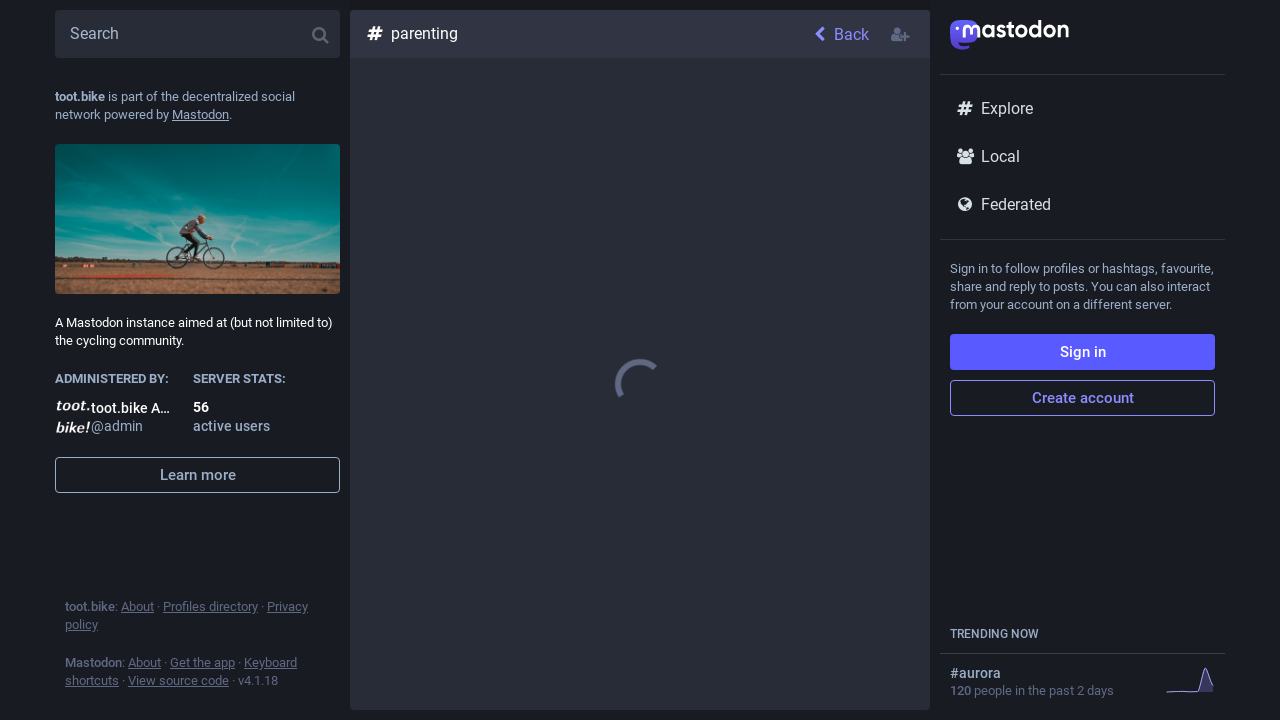

--- FILE ---
content_type: application/javascript
request_url: https://toot.bike/packs/js/features/hashtag_timeline-d7fd313babc61cd1cadf.chunk.js
body_size: 34815
content:
(window.webpackJsonp=window.webpackJsonp||[]).push([[36],{1e3:function(e,t){e.exports=function(e){return this.__data__.has(e)}},1001:function(e,t,n){var r=n(840),o=n(850),a=n(882);e.exports=function(e,t){var n=this.__data__;if(n instanceof r){var i=n.__data__;if(!o||i.length<199)return i.push([e,t]),this.size=++n.size,this;n=this.__data__=new a(i)}return n.set(e,t),this.size=n.size,this}},1002:function(e,t,n){var r=n(880),o=n(1003),a=n(158),i=n(881),s=/^\[object .+?Constructor\]$/,u=Function.prototype,c=Object.prototype,l=u.toString,p=c.hasOwnProperty,d=RegExp("^"+l.call(p).replace(/[\\^$.*+?()[\]{}|]/g,"\\$&").replace(/hasOwnProperty|(function).*?(?=\\\()| for .+?(?=\\\])/g,"$1.*?")+"$");e.exports=function(e){return!(!a(e)||o(e))&&(r(e)?d:s).test(i(e))}},1003:function(e,t,n){var r,o=n(1004),a=(r=/[^.]+$/.exec(o&&o.keys&&o.keys.IE_PROTO||""))?"Symbol(src)_1."+r:"";e.exports=function(e){return!!a&&a in e}},1004:function(e,t,n){var r=n(180)["__core-js_shared__"];e.exports=r},1005:function(e,t){e.exports=function(e,t){return null==e?void 0:e[t]}},1006:function(e,t,n){var r=n(1007),o=n(840),a=n(850);e.exports=function(){this.size=0,this.__data__={hash:new r,map:new(a||o),string:new r}}},1007:function(e,t,n){var r=n(1008),o=n(1009),a=n(1010),i=n(1011),s=n(1012);function u(e){var t=-1,n=null==e?0:e.length;for(this.clear();++t<n;){var r=e[t];this.set(r[0],r[1])}}u.prototype.clear=r,u.prototype.delete=o,u.prototype.get=a,u.prototype.has=i,u.prototype.set=s,e.exports=u},1008:function(e,t,n){var r=n(842);e.exports=function(){this.__data__=r?r(null):{},this.size=0}},1009:function(e,t){e.exports=function(e){var t=this.has(e)&&delete this.__data__[e];return this.size-=t?1:0,t}},1010:function(e,t,n){var r=n(842),o=Object.prototype.hasOwnProperty;e.exports=function(e){var t=this.__data__;if(r){var n=t[e];return"__lodash_hash_undefined__"===n?void 0:n}return o.call(t,e)?t[e]:void 0}},1011:function(e,t,n){var r=n(842),o=Object.prototype.hasOwnProperty;e.exports=function(e){var t=this.__data__;return r?void 0!==t[e]:o.call(t,e)}},1012:function(e,t,n){var r=n(842);e.exports=function(e,t){var n=this.__data__;return this.size+=this.has(e)?0:1,n[e]=r&&void 0===t?"__lodash_hash_undefined__":t,this}},1013:function(e,t,n){var r=n(843);e.exports=function(e){var t=r(this,e).delete(e);return this.size-=t?1:0,t}},1014:function(e,t){e.exports=function(e){var t=typeof e;return"string"==t||"number"==t||"symbol"==t||"boolean"==t?"__proto__"!==e:null===e}},1015:function(e,t,n){var r=n(843);e.exports=function(e){return r(this,e).get(e)}},1016:function(e,t,n){var r=n(843);e.exports=function(e){return r(this,e).has(e)}},1017:function(e,t,n){var r=n(843);e.exports=function(e,t){var n=r(this,e),o=n.size;return n.set(e,t),this.size+=n.size==o?0:1,this}},1018:function(e,t,n){var r=n(882),o=n(1019),a=n(1020);function i(e){var t=-1,n=null==e?0:e.length;for(this.__data__=new r;++t<n;)this.add(e[t])}i.prototype.add=i.prototype.push=o,i.prototype.has=a,e.exports=i},1019:function(e,t){e.exports=function(e){return this.__data__.set(e,"__lodash_hash_undefined__"),this}},1020:function(e,t){e.exports=function(e){return this.__data__.has(e)}},1021:function(e,t){e.exports=function(e,t){for(var n=-1,r=null==e?0:e.length;++n<r;)if(t(e[n],n,e))return!0;return!1}},1022:function(e,t){e.exports=function(e,t){return e.has(t)}},1023:function(e,t,n){var r=n(193),o=n(1024),a=n(879),i=n(883),s=n(1025),u=n(1026),c=r?r.prototype:void 0,l=c?c.valueOf:void 0;e.exports=function(e,t,n,r,c,p,d){switch(n){case"[object DataView]":if(e.byteLength!=t.byteLength||e.byteOffset!=t.byteOffset)return!1;e=e.buffer,t=t.buffer;case"[object ArrayBuffer]":return!(e.byteLength!=t.byteLength||!p(new o(e),new o(t)));case"[object Boolean]":case"[object Date]":case"[object Number]":return a(+e,+t);case"[object Error]":return e.name==t.name&&e.message==t.message;case"[object RegExp]":case"[object String]":return e==t+"";case"[object Map]":var f=s;case"[object Set]":var h=1&r;if(f||(f=u),e.size!=t.size&&!h)return!1;var v=d.get(e);if(v)return v==t;r|=2,d.set(e,t);var b=i(f(e),f(t),r,c,p,d);return d.delete(e),b;case"[object Symbol]":if(l)return l.call(e)==l.call(t)}return!1}},1024:function(e,t,n){var r=n(180).Uint8Array;e.exports=r},1025:function(e,t){e.exports=function(e){var t=-1,n=Array(e.size);return e.forEach((function(e,r){n[++t]=[r,e]})),n}},1026:function(e,t){e.exports=function(e){var t=-1,n=Array(e.size);return e.forEach((function(e){n[++t]=e})),n}},1027:function(e,t,n){var r=n(1028),o=Object.prototype.hasOwnProperty;e.exports=function(e,t,n,a,i,s){var u=1&n,c=r(e),l=c.length;if(l!=r(t).length&&!u)return!1;for(var p=l;p--;){var d=c[p];if(!(u?d in t:o.call(t,d)))return!1}var f=s.get(e),h=s.get(t);if(f&&h)return f==t&&h==e;var v=!0;s.set(e,t),s.set(t,e);for(var b=u;++p<l;){var m=e[d=c[p]],g=t[d];if(a)var O=u?a(g,m,d,t,e,s):a(m,g,d,e,t,s);if(!(void 0===O?m===g||i(m,g,n,a,s):O)){v=!1;break}b||(b="constructor"==d)}if(v&&!b){var y=e.constructor,j=t.constructor;y==j||!("constructor"in e)||!("constructor"in t)||"function"==typeof y&&y instanceof y&&"function"==typeof j&&j instanceof j||(v=!1)}return s.delete(e),s.delete(t),v}},1028:function(e,t,n){var r=n(1029),o=n(1031),a=n(1034);e.exports=function(e){return r(e,a,o)}},1029:function(e,t,n){var r=n(1030),o=n(851);e.exports=function(e,t,n){var a=t(e);return o(e)?a:r(a,n(e))}},1030:function(e,t){e.exports=function(e,t){for(var n=-1,r=t.length,o=e.length;++n<r;)e[o+n]=t[n];return e}},1031:function(e,t,n){var r=n(1032),o=n(1033),a=Object.prototype.propertyIsEnumerable,i=Object.getOwnPropertySymbols,s=i?function(e){return null==e?[]:(e=Object(e),r(i(e),(function(t){return a.call(e,t)})))}:o;e.exports=s},1032:function(e,t){e.exports=function(e,t){for(var n=-1,r=null==e?0:e.length,o=0,a=[];++n<r;){var i=e[n];t(i,n,e)&&(a[o++]=i)}return a}},1033:function(e,t){e.exports=function(){return[]}},1034:function(e,t,n){var r=n(1035),o=n(1044),a=n(1048);e.exports=function(e){return a(e)?r(e):o(e)}},1035:function(e,t,n){var r=n(1036),o=n(1037),a=n(851),i=n(884),s=n(1040),u=n(885),c=Object.prototype.hasOwnProperty;e.exports=function(e,t){var n=a(e),l=!n&&o(e),p=!n&&!l&&i(e),d=!n&&!l&&!p&&u(e),f=n||l||p||d,h=f?r(e.length,String):[],v=h.length;for(var b in e)!t&&!c.call(e,b)||f&&("length"==b||p&&("offset"==b||"parent"==b)||d&&("buffer"==b||"byteLength"==b||"byteOffset"==b)||s(b,v))||h.push(b);return h}},1036:function(e,t){e.exports=function(e,t){for(var n=-1,r=Array(e);++n<e;)r[n]=t(n);return r}},1037:function(e,t,n){var r=n(1038),o=n(498),a=Object.prototype,i=a.hasOwnProperty,s=a.propertyIsEnumerable,u=r(function(){return arguments}())?r:function(e){return o(e)&&i.call(e,"callee")&&!s.call(e,"callee")};e.exports=u},1038:function(e,t,n){var r=n(497),o=n(498);e.exports=function(e){return o(e)&&"[object Arguments]"==r(e)}},1039:function(e,t){e.exports=function(){return!1}},1040:function(e,t){var n=/^(?:0|[1-9]\d*)$/;e.exports=function(e,t){var r=typeof e;return!!(t=null==t?9007199254740991:t)&&("number"==r||"symbol"!=r&&n.test(e))&&e>-1&&e%1==0&&e<t}},1041:function(e,t,n){var r=n(497),o=n(886),a=n(498),i={};i["[object Float32Array]"]=i["[object Float64Array]"]=i["[object Int8Array]"]=i["[object Int16Array]"]=i["[object Int32Array]"]=i["[object Uint8Array]"]=i["[object Uint8ClampedArray]"]=i["[object Uint16Array]"]=i["[object Uint32Array]"]=!0,i["[object Arguments]"]=i["[object Array]"]=i["[object ArrayBuffer]"]=i["[object Boolean]"]=i["[object DataView]"]=i["[object Date]"]=i["[object Error]"]=i["[object Function]"]=i["[object Map]"]=i["[object Number]"]=i["[object Object]"]=i["[object RegExp]"]=i["[object Set]"]=i["[object String]"]=i["[object WeakMap]"]=!1,e.exports=function(e){return a(e)&&o(e.length)&&!!i[r(e)]}},1042:function(e,t){e.exports=function(e){return function(t){return e(t)}}},1043:function(e,t,n){(function(e){var r=n(500),o=t&&!t.nodeType&&t,a=o&&"object"==typeof e&&e&&!e.nodeType&&e,i=a&&a.exports===o&&r.process,s=function(){try{var e=a&&a.require&&a.require("util").types;return e||i&&i.binding&&i.binding("util")}catch(e){}}();e.exports=s}).call(this,n(189)(e))},1044:function(e,t,n){var r=n(1045),o=n(1046),a=Object.prototype.hasOwnProperty;e.exports=function(e){if(!r(e))return o(e);var t=[];for(var n in Object(e))a.call(e,n)&&"constructor"!=n&&t.push(n);return t}},1045:function(e,t){var n=Object.prototype;e.exports=function(e){var t=e&&e.constructor;return e===("function"==typeof t&&t.prototype||n)}},1046:function(e,t,n){var r=n(1047)(Object.keys,Object);e.exports=r},1047:function(e,t){e.exports=function(e,t){return function(n){return e(t(n))}}},1048:function(e,t,n){var r=n(880),o=n(886);e.exports=function(e){return null!=e&&o(e.length)&&!r(e)}},1049:function(e,t,n){var r=n(1050),o=n(850),a=n(1051),i=n(1052),s=n(1053),u=n(497),c=n(881),l="[object Map]",p="[object Promise]",d="[object Set]",f="[object WeakMap]",h="[object DataView]",v=c(r),b=c(o),m=c(a),g=c(i),O=c(s),y=u;(r&&y(new r(new ArrayBuffer(1)))!=h||o&&y(new o)!=l||a&&y(a.resolve())!=p||i&&y(new i)!=d||s&&y(new s)!=f)&&(y=function(e){var t=u(e),n="[object Object]"==t?e.constructor:void 0,r=n?c(n):"";if(r)switch(r){case v:return h;case b:return l;case m:return p;case g:return d;case O:return f}return t}),e.exports=y},1050:function(e,t,n){var r=n(834)(n(180),"DataView");e.exports=r},1051:function(e,t,n){var r=n(834)(n(180),"Promise");e.exports=r},1052:function(e,t,n){var r=n(834)(n(180),"Set");e.exports=r},1053:function(e,t,n){var r=n(834)(n(180),"WeakMap");e.exports=r},1054:function(e,t){e.exports=function(){if("undefined"==typeof Reflect||!Reflect.construct)return!1;if(Reflect.construct.sham)return!1;if("function"==typeof Proxy)return!0;try{return Boolean.prototype.valueOf.call(Reflect.construct(Boolean,[],(function(){}))),!0}catch(e){return!1}},e.exports.__esModule=!0,e.exports.default=e.exports},1055:function(e,t,n){var r=n(890);e.exports=function(e){if(Array.isArray(e))return r(e)},e.exports.__esModule=!0,e.exports.default=e.exports},1056:function(e,t){e.exports=function(e){if("undefined"!=typeof Symbol&&null!=e[Symbol.iterator]||null!=e["@@iterator"])return Array.from(e)},e.exports.__esModule=!0,e.exports.default=e.exports},1057:function(e,t){e.exports=function(){throw new TypeError("Invalid attempt to spread non-iterable instance.\nIn order to be iterable, non-array objects must have a [Symbol.iterator]() method.")},e.exports.__esModule=!0,e.exports.default=e.exports},1058:function(e,t){e.exports=function(e){if(Array.isArray(e))return e},e.exports.__esModule=!0,e.exports.default=e.exports},1059:function(e,t){e.exports=function(e,t){var n=null==e?null:"undefined"!=typeof Symbol&&e[Symbol.iterator]||e["@@iterator"];if(null!=n){var r,o,a,i,s=[],u=!0,c=!1;try{if(a=(n=n.call(e)).next,0===t){if(Object(n)!==n)return;u=!1}else for(;!(u=(r=a.call(n)).done)&&(s.push(r.value),s.length!==t);u=!0);}catch(e){c=!0,o=e}finally{try{if(!u&&null!=n.return&&(i=n.return(),Object(i)!==i))return}finally{if(c)throw o}}return s}},e.exports.__esModule=!0,e.exports.default=e.exports},1060:function(e,t){e.exports=function(){throw new TypeError("Invalid attempt to destructure non-iterable instance.\nIn order to be iterable, non-array objects must have a [Symbol.iterator]() method.")},e.exports.__esModule=!0,e.exports.default=e.exports},1061:function(e,t){e.exports=function(e,t){if(null==e)return{};var n,r,o={},a=Object.keys(e);for(r=0;r<a.length;r++)n=a[r],t.indexOf(n)>=0||(o[n]=e[n]);return o},e.exports.__esModule=!0,e.exports.default=e.exports},805:function(e,t,n){"use strict";n.r(t),n.d(t,"default",(function(){return Br}));var r=n(0),o=n(988),a=n.n(o),i=n(1),s=n.n(i),u=n(13),c=n(2),l=n.n(c),p=n(754),d=n(741),f=n(740),h=n(4),v=n(190),b=n.n(v),m=n(18),g=n(159);var O=n(304);function y(e,t){for(var n=0;n<t.length;n++){var r=t[n];r.enumerable=r.enumerable||!1,r.configurable=!0,"value"in r&&(r.writable=!0),Object.defineProperty(e,Object(O.a)(r.key),r)}}function j(e,t){return j=Object.setPrototypeOf?Object.setPrototypeOf.bind():function(e,t){return e.__proto__=t,e},j(e,t)}function x(e){return x=Object.setPrototypeOf?Object.getPrototypeOf.bind():function(e){return e.__proto__||Object.getPrototypeOf(e)},x(e)}var w=n(115);function _(e,t){if(t&&("object"===Object(w.a)(t)||"function"==typeof t))return t;if(void 0!==t)throw new TypeError("Derived constructors may only return object or undefined");return function(e){if(void 0===e)throw new ReferenceError("this hasn't been initialised - super() hasn't been called");return e}(e)}function C(e){var t=function(){if("undefined"==typeof Reflect||!Reflect.construct)return!1;if(Reflect.construct.sham)return!1;if("function"==typeof Proxy)return!0;try{return Boolean.prototype.valueOf.call(Reflect.construct(Boolean,[],(function(){}))),!0}catch(e){return!1}}();return function(){var n,r=x(e);if(t){var o=x(this).constructor;n=Reflect.construct(r,arguments,o)}else n=r.apply(this,arguments);return _(this,n)}}function S(e,t){(null==t||t>e.length)&&(t=e.length);for(var n=0,r=new Array(t);n<t;n++)r[n]=e[n];return r}function M(e,t){if(e){if("string"==typeof e)return S(e,t);var n=Object.prototype.toString.call(e).slice(8,-1);return"Object"===n&&e.constructor&&(n=e.constructor.name),"Map"===n||"Set"===n?Array.from(e):"Arguments"===n||/^(?:Ui|I)nt(?:8|16|32)(?:Clamped)?Array$/.test(n)?S(e,t):void 0}}function I(e){return function(e){if(Array.isArray(e))return S(e)}(e)||function(e){if("undefined"!=typeof Symbol&&null!=e[Symbol.iterator]||null!=e["@@iterator"])return Array.from(e)}(e)||M(e)||function(){throw new TypeError("Invalid attempt to spread non-iterable instance.\nIn order to be iterable, non-array objects must have a [Symbol.iterator]() method.")}()}var E=function(){function e(e){var t=this;this._insertTag=function(e){var n;n=0===t.tags.length?t.insertionPoint?t.insertionPoint.nextSibling:t.prepend?t.container.firstChild:t.before:t.tags[t.tags.length-1].nextSibling,t.container.insertBefore(e,n),t.tags.push(e)},this.isSpeedy=void 0===e.speedy||e.speedy,this.tags=[],this.ctr=0,this.nonce=e.nonce,this.key=e.key,this.container=e.container,this.prepend=e.prepend,this.insertionPoint=e.insertionPoint,this.before=null}var t=e.prototype;return t.hydrate=function(e){e.forEach(this._insertTag)},t.insert=function(e){this.ctr%(this.isSpeedy?65e3:1)==0&&this._insertTag(function(e){var t=document.createElement("style");return t.setAttribute("data-emotion",e.key),void 0!==e.nonce&&t.setAttribute("nonce",e.nonce),t.appendChild(document.createTextNode("")),t.setAttribute("data-s",""),t}(this));var t=this.tags[this.tags.length-1];if(this.isSpeedy){var n=function(e){if(e.sheet)return e.sheet;for(var t=0;t<document.styleSheets.length;t++)if(document.styleSheets[t].ownerNode===e)return document.styleSheets[t]}(t);try{n.insertRule(e,n.cssRules.length)}catch(e){0}}else t.appendChild(document.createTextNode(e));this.ctr++},t.flush=function(){this.tags.forEach((function(e){return e.parentNode&&e.parentNode.removeChild(e)})),this.tags=[],this.ctr=0},e}(),k="-ms-",V="-moz-",P="-webkit-",R="comm",A="rule",L="decl",D="@keyframes",F=Math.abs,T=String.fromCharCode,H=Object.assign;function z(e){return e.trim()}function N(e,t,n){return e.replace(t,n)}function U(e,t){return e.indexOf(t)}function B(e,t){return 0|e.charCodeAt(t)}function $(e,t,n){return e.slice(t,n)}function W(e){return e.length}function G(e){return e.length}function Y(e,t){return t.push(e),e}function q(e,t){return e.map(t).join("")}var X=1,K=1,J=0,Z=0,Q=0,ee="";function te(e,t,n,r,o,a,i){return{value:e,root:t,parent:n,type:r,props:o,children:a,line:X,column:K,length:i,return:""}}function ne(e,t){return H(te("",null,null,"",null,null,0),e,{length:-e.length},t)}function re(){return Q=Z>0?B(ee,--Z):0,K--,10===Q&&(K=1,X--),Q}function oe(){return Q=Z<J?B(ee,Z++):0,K++,10===Q&&(K=1,X++),Q}function ae(){return B(ee,Z)}function ie(){return Z}function se(e,t){return $(ee,e,t)}function ue(e){switch(e){case 0:case 9:case 10:case 13:case 32:return 5;case 33:case 43:case 44:case 47:case 62:case 64:case 126:case 59:case 123:case 125:return 4;case 58:return 3;case 34:case 39:case 40:case 91:return 2;case 41:case 93:return 1}return 0}function ce(e){return X=K=1,J=W(ee=e),Z=0,[]}function le(e){return ee="",e}function pe(e){return z(se(Z-1,he(91===e?e+2:40===e?e+1:e)))}function de(e){for(;(Q=ae())&&Q<33;)oe();return ue(e)>2||ue(Q)>3?"":" "}function fe(e,t){for(;--t&&oe()&&!(Q<48||Q>102||Q>57&&Q<65||Q>70&&Q<97););return se(e,ie()+(t<6&&32==ae()&&32==oe()))}function he(e){for(;oe();)switch(Q){case e:return Z;case 34:case 39:34!==e&&39!==e&&he(Q);break;case 40:41===e&&he(e);break;case 92:oe()}return Z}function ve(e,t){for(;oe()&&e+Q!==57&&(e+Q!==84||47!==ae()););return"/*"+se(t,Z-1)+"*"+T(47===e?e:oe())}function be(e){for(;!ue(ae());)oe();return se(e,Z)}function me(e){return le(ge("",null,null,null,[""],e=ce(e),0,[0],e))}function ge(e,t,n,r,o,a,i,s,u){for(var c=0,l=0,p=i,d=0,f=0,h=0,v=1,b=1,m=1,g=0,O="",y=o,j=a,x=r,w=O;b;)switch(h=g,g=oe()){case 40:if(108!=h&&58==w.charCodeAt(p-1)){-1!=U(w+=N(pe(g),"&","&\f"),"&\f")&&(m=-1);break}case 34:case 39:case 91:w+=pe(g);break;case 9:case 10:case 13:case 32:w+=de(h);break;case 92:w+=fe(ie()-1,7);continue;case 47:switch(ae()){case 42:case 47:Y(ye(ve(oe(),ie()),t,n),u);break;default:w+="/"}break;case 123*v:s[c++]=W(w)*m;case 125*v:case 59:case 0:switch(g){case 0:case 125:b=0;case 59+l:f>0&&W(w)-p&&Y(f>32?je(w+";",r,n,p-1):je(N(w," ","")+";",r,n,p-2),u);break;case 59:w+=";";default:if(Y(x=Oe(w,t,n,c,l,o,s,O,y=[],j=[],p),a),123===g)if(0===l)ge(w,t,x,x,y,a,p,s,j);else switch(d){case 100:case 109:case 115:ge(e,x,x,r&&Y(Oe(e,x,x,0,0,o,s,O,o,y=[],p),j),o,j,p,s,r?y:j);break;default:ge(w,x,x,x,[""],j,0,s,j)}}c=l=f=0,v=m=1,O=w="",p=i;break;case 58:p=1+W(w),f=h;default:if(v<1)if(123==g)--v;else if(125==g&&0==v++&&125==re())continue;switch(w+=T(g),g*v){case 38:m=l>0?1:(w+="\f",-1);break;case 44:s[c++]=(W(w)-1)*m,m=1;break;case 64:45===ae()&&(w+=pe(oe())),d=ae(),l=p=W(O=w+=be(ie())),g++;break;case 45:45===h&&2==W(w)&&(v=0)}}return a}function Oe(e,t,n,r,o,a,i,s,u,c,l){for(var p=o-1,d=0===o?a:[""],f=G(d),h=0,v=0,b=0;h<r;++h)for(var m=0,g=$(e,p+1,p=F(v=i[h])),O=e;m<f;++m)(O=z(v>0?d[m]+" "+g:N(g,/&\f/g,d[m])))&&(u[b++]=O);return te(e,t,n,0===o?A:s,u,c,l)}function ye(e,t,n){return te(e,t,n,R,T(Q),$(e,2,-2),0)}function je(e,t,n,r){return te(e,t,n,L,$(e,0,r),$(e,r+1,-1),r)}function xe(e,t){switch(function(e,t){return(((t<<2^B(e,0))<<2^B(e,1))<<2^B(e,2))<<2^B(e,3)}(e,t)){case 5103:return P+"print-"+e+e;case 5737:case 4201:case 3177:case 3433:case 1641:case 4457:case 2921:case 5572:case 6356:case 5844:case 3191:case 6645:case 3005:case 6391:case 5879:case 5623:case 6135:case 4599:case 4855:case 4215:case 6389:case 5109:case 5365:case 5621:case 3829:return P+e+e;case 5349:case 4246:case 4810:case 6968:case 2756:return P+e+V+e+k+e+e;case 6828:case 4268:return P+e+k+e+e;case 6165:return P+e+k+"flex-"+e+e;case 5187:return P+e+N(e,/(\w+).+(:[^]+)/,P+"box-$1$2"+k+"flex-$1$2")+e;case 5443:return P+e+k+"flex-item-"+N(e,/flex-|-self/,"")+e;case 4675:return P+e+k+"flex-line-pack"+N(e,/align-content|flex-|-self/,"")+e;case 5548:return P+e+k+N(e,"shrink","negative")+e;case 5292:return P+e+k+N(e,"basis","preferred-size")+e;case 6060:return P+"box-"+N(e,"-grow","")+P+e+k+N(e,"grow","positive")+e;case 4554:return P+N(e,/([^-])(transform)/g,"$1"+P+"$2")+e;case 6187:return N(N(N(e,/(zoom-|grab)/,P+"$1"),/(image-set)/,P+"$1"),e,"")+e;case 5495:case 3959:return N(e,/(image-set\([^]*)/,P+"$1$`$1");case 4968:return N(N(e,/(.+:)(flex-)?(.*)/,P+"box-pack:$3"+k+"flex-pack:$3"),/s.+-b[^;]+/,"justify")+P+e+e;case 4095:case 3583:case 4068:case 2532:return N(e,/(.+)-inline(.+)/,P+"$1$2")+e;case 8116:case 7059:case 5753:case 5535:case 5445:case 5701:case 4933:case 4677:case 5533:case 5789:case 5021:case 4765:if(W(e)-1-t>6)switch(B(e,t+1)){case 109:if(45!==B(e,t+4))break;case 102:return N(e,/(.+:)(.+)-([^]+)/,"$1"+P+"$2-$3$1"+V+(108==B(e,t+3)?"$3":"$2-$3"))+e;case 115:return~U(e,"stretch")?xe(N(e,"stretch","fill-available"),t)+e:e}break;case 4949:if(115!==B(e,t+1))break;case 6444:switch(B(e,W(e)-3-(~U(e,"!important")&&10))){case 107:return N(e,":",":"+P)+e;case 101:return N(e,/(.+:)([^;!]+)(;|!.+)?/,"$1"+P+(45===B(e,14)?"inline-":"")+"box$3$1"+P+"$2$3$1"+k+"$2box$3")+e}break;case 5936:switch(B(e,t+11)){case 114:return P+e+k+N(e,/[svh]\w+-[tblr]{2}/,"tb")+e;case 108:return P+e+k+N(e,/[svh]\w+-[tblr]{2}/,"tb-rl")+e;case 45:return P+e+k+N(e,/[svh]\w+-[tblr]{2}/,"lr")+e}return P+e+k+e+e}return e}function we(e,t){for(var n="",r=G(e),o=0;o<r;o++)n+=t(e[o],o,e,t)||"";return n}function _e(e,t,n,r){switch(e.type){case"@import":case L:return e.return=e.return||e.value;case R:return"";case D:return e.return=e.value+"{"+we(e.children,r)+"}";case A:e.value=e.props.join(",")}return W(n=we(e.children,r))?e.return=e.value+"{"+n+"}":""}function Ce(e){return function(t){t.root||(t=t.return)&&e(t)}}var Se=function(e){var t=Object.create(null);return function(n){return void 0===t[n]&&(t[n]=e(n)),t[n]}},Me=function(e,t,n){for(var r=0,o=0;r=o,o=ae(),38===r&&12===o&&(t[n]=1),!ue(o);)oe();return se(e,Z)},Ie=function(e,t){return le(function(e,t){var n=-1,r=44;do{switch(ue(r)){case 0:38===r&&12===ae()&&(t[n]=1),e[n]+=Me(Z-1,t,n);break;case 2:e[n]+=pe(r);break;case 4:if(44===r){e[++n]=58===ae()?"&\f":"",t[n]=e[n].length;break}default:e[n]+=T(r)}}while(r=oe());return e}(ce(e),t))},Ee=new WeakMap,ke=function(e){if("rule"===e.type&&e.parent&&!(e.length<1)){for(var t=e.value,n=e.parent,r=e.column===n.column&&e.line===n.line;"rule"!==n.type;)if(!(n=n.parent))return;if((1!==e.props.length||58===t.charCodeAt(0)||Ee.get(n))&&!r){Ee.set(e,!0);for(var o=[],a=Ie(t,o),i=n.props,s=0,u=0;s<a.length;s++)for(var c=0;c<i.length;c++,u++)e.props[u]=o[s]?a[s].replace(/&\f/g,i[c]):i[c]+" "+a[s]}}},Ve=function(e){if("decl"===e.type){var t=e.value;108===t.charCodeAt(0)&&98===t.charCodeAt(2)&&(e.return="",e.value="")}},Pe=[function(e,t,n,r){if(e.length>-1&&!e.return)switch(e.type){case L:e.return=xe(e.value,e.length);break;case D:return we([ne(e,{value:N(e.value,"@","@"+P)})],r);case A:if(e.length)return q(e.props,(function(t){switch(function(e,t){return(e=t.exec(e))?e[0]:e}(t,/(::plac\w+|:read-\w+)/)){case":read-only":case":read-write":return we([ne(e,{props:[N(t,/:(read-\w+)/,":-moz-$1")]})],r);case"::placeholder":return we([ne(e,{props:[N(t,/:(plac\w+)/,":"+P+"input-$1")]}),ne(e,{props:[N(t,/:(plac\w+)/,":-moz-$1")]}),ne(e,{props:[N(t,/:(plac\w+)/,k+"input-$1")]})],r)}return""}))}}],Re=function(e){var t=e.key;if("css"===t){var n=document.querySelectorAll("style[data-emotion]:not([data-s])");Array.prototype.forEach.call(n,(function(e){-1!==e.getAttribute("data-emotion").indexOf(" ")&&(document.head.appendChild(e),e.setAttribute("data-s",""))}))}var r=e.stylisPlugins||Pe;var o,a,i={},s=[];o=e.container||document.head,Array.prototype.forEach.call(document.querySelectorAll('style[data-emotion^="'+t+' "]'),(function(e){for(var t=e.getAttribute("data-emotion").split(" "),n=1;n<t.length;n++)i[t[n]]=!0;s.push(e)}));var u=[ke,Ve];var c,l=[_e,Ce((function(e){c.insert(e)}))],p=function(e){var t=G(e);return function(n,r,o,a){for(var i="",s=0;s<t;s++)i+=e[s](n,r,o,a)||"";return i}}(u.concat(r,l));a=function(e,t,n,r){c=n,we(me(e?e+"{"+t.styles+"}":t.styles),p),r&&(d.inserted[t.name]=!0)};var d={key:t,sheet:new E({key:t,container:o,nonce:e.nonce,speedy:e.speedy,prepend:e.prepend,insertionPoint:e.insertionPoint}),nonce:e.nonce,inserted:i,registered:{},insert:a};return d.sheet.hydrate(s),d};n(113);function Ae(e,t,n){var r="";return n.split(" ").forEach((function(n){void 0!==e[n]?t.push(e[n]+";"):r+=n+" "})),r}var Le=function(e,t,n){var r=e.key+"-"+t.name;!1===n&&void 0===e.registered[r]&&(e.registered[r]=t.styles)},De=function(e,t,n){Le(e,t,n);var r=e.key+"-"+t.name;if(void 0===e.inserted[t.name]){var o=t;do{e.insert(t===o?"."+r:"",o,e.sheet,!0);o=o.next}while(void 0!==o)}};var Fe=function(e){for(var t,n=0,r=0,o=e.length;o>=4;++r,o-=4)t=1540483477*(65535&(t=255&e.charCodeAt(r)|(255&e.charCodeAt(++r))<<8|(255&e.charCodeAt(++r))<<16|(255&e.charCodeAt(++r))<<24))+(59797*(t>>>16)<<16),n=1540483477*(65535&(t^=t>>>24))+(59797*(t>>>16)<<16)^1540483477*(65535&n)+(59797*(n>>>16)<<16);switch(o){case 3:n^=(255&e.charCodeAt(r+2))<<16;case 2:n^=(255&e.charCodeAt(r+1))<<8;case 1:n=1540483477*(65535&(n^=255&e.charCodeAt(r)))+(59797*(n>>>16)<<16)}return(((n=1540483477*(65535&(n^=n>>>13))+(59797*(n>>>16)<<16))^n>>>15)>>>0).toString(36)},Te={animationIterationCount:1,borderImageOutset:1,borderImageSlice:1,borderImageWidth:1,boxFlex:1,boxFlexGroup:1,boxOrdinalGroup:1,columnCount:1,columns:1,flex:1,flexGrow:1,flexPositive:1,flexShrink:1,flexNegative:1,flexOrder:1,gridRow:1,gridRowEnd:1,gridRowSpan:1,gridRowStart:1,gridColumn:1,gridColumnEnd:1,gridColumnSpan:1,gridColumnStart:1,msGridRow:1,msGridRowSpan:1,msGridColumn:1,msGridColumnSpan:1,fontWeight:1,lineHeight:1,opacity:1,order:1,orphans:1,tabSize:1,widows:1,zIndex:1,zoom:1,WebkitLineClamp:1,fillOpacity:1,floodOpacity:1,stopOpacity:1,strokeDasharray:1,strokeDashoffset:1,strokeMiterlimit:1,strokeOpacity:1,strokeWidth:1},He=/[A-Z]|^ms/g,ze=/_EMO_([^_]+?)_([^]*?)_EMO_/g,Ne=function(e){return 45===e.charCodeAt(1)},Ue=function(e){return null!=e&&"boolean"!=typeof e},Be=Se((function(e){return Ne(e)?e:e.replace(He,"-$&").toLowerCase()})),$e=function(e,t){switch(e){case"animation":case"animationName":if("string"==typeof t)return t.replace(ze,(function(e,t,n){return Ge={name:t,styles:n,next:Ge},t}))}return 1===Te[e]||Ne(e)||"number"!=typeof t||0===t?t:t+"px"};function We(e,t,n){if(null==n)return"";if(void 0!==n.__emotion_styles)return n;switch(typeof n){case"boolean":return"";case"object":if(1===n.anim)return Ge={name:n.name,styles:n.styles,next:Ge},n.name;if(void 0!==n.styles){var r=n.next;if(void 0!==r)for(;void 0!==r;)Ge={name:r.name,styles:r.styles,next:Ge},r=r.next;return n.styles+";"}return function(e,t,n){var r="";if(Array.isArray(n))for(var o=0;o<n.length;o++)r+=We(e,t,n[o])+";";else for(var a in n){var i=n[a];if("object"!=typeof i)null!=t&&void 0!==t[i]?r+=a+"{"+t[i]+"}":Ue(i)&&(r+=Be(a)+":"+$e(a,i)+";");else if(!Array.isArray(i)||"string"!=typeof i[0]||null!=t&&void 0!==t[i[0]]){var s=We(e,t,i);switch(a){case"animation":case"animationName":r+=Be(a)+":"+s+";";break;default:r+=a+"{"+s+"}"}}else for(var u=0;u<i.length;u++)Ue(i[u])&&(r+=Be(a)+":"+$e(a,i[u])+";")}return r}(e,t,n);case"function":if(void 0!==e){var o=Ge,a=n(e);return Ge=o,We(e,t,a)}}if(null==t)return n;var i=t[n];return void 0!==i?i:n}var Ge,Ye=/label:\s*([^\s;\n{]+)\s*(;|$)/g;var qe=function(e,t,n){if(1===e.length&&"object"==typeof e[0]&&null!==e[0]&&void 0!==e[0].styles)return e[0];var r=!0,o="";Ge=void 0;var a=e[0];null==a||void 0===a.raw?(r=!1,o+=We(n,t,a)):o+=a[0];for(var i=1;i<e.length;i++)o+=We(n,t,e[i]),r&&(o+=a[i]);Ye.lastIndex=0;for(var s,u="";null!==(s=Ye.exec(o));)u+="-"+s[1];return{name:Fe(o)+u,styles:o,next:Ge}},Xe={}.hasOwnProperty,Ke=Object(i.createContext)("undefined"!=typeof HTMLElement?Re({key:"css"}):null);var Je=Ke.Provider,Ze=function(e){return Object(i.forwardRef)((function(t,n){var r=Object(i.useContext)(Ke);return e(t,r,n)}))},Qe=Object(i.createContext)({});var et=i.useInsertionEffect?i.useInsertionEffect:function(e){e()};function tt(e){et(e)}var nt="__EMOTION_TYPE_PLEASE_DO_NOT_USE__",rt=function(e,t){var n={};for(var r in t)Xe.call(t,r)&&(n[r]=t[r]);return n[nt]=e,n},ot=function(e){var t=e.cache,n=e.serialized,r=e.isStringTag;Le(t,n,r);tt((function(){return De(t,n,r)}));return null},at=Ze((function(e,t,n){var r=e.css;"string"==typeof r&&void 0!==t.registered[r]&&(r=t.registered[r]);var o=e[nt],a=[r],s="";"string"==typeof e.className?s=Ae(t.registered,a,e.className):null!=e.className&&(s=e.className+" ");var u=qe(a,void 0,Object(i.useContext)(Qe));s+=t.key+"-"+u.name;var c={};for(var l in e)Xe.call(e,l)&&"css"!==l&&l!==nt&&(c[l]=e[l]);return c.ref=n,c.className=s,Object(i.createElement)(i.Fragment,null,Object(i.createElement)(ot,{cache:t,serialized:u,isStringTag:"string"==typeof o}),Object(i.createElement)(o,c))}));n(757);var it=function(e,t){var n=arguments;if(null==t||!Xe.call(t,"css"))return i.createElement.apply(void 0,n);var r=n.length,o=new Array(r);o[0]=at,o[1]=rt(e,t);for(var a=2;a<r;a++)o[a]=n[a];return i.createElement.apply(null,o)};i.useInsertionEffect?i.useInsertionEffect:i.useLayoutEffect;function st(){for(var e=arguments.length,t=new Array(e),n=0;n<e;n++)t[n]=arguments[n];return qe(t)}function ut(e,t){return function(e){if(Array.isArray(e))return e}(e)||function(e,t){var n=null==e?null:"undefined"!=typeof Symbol&&e[Symbol.iterator]||e["@@iterator"];if(null!=n){var r,o,a,i,s=[],u=!0,c=!1;try{if(a=(n=n.call(e)).next,0===t){if(Object(n)!==n)return;u=!1}else for(;!(u=(r=a.call(n)).done)&&(s.push(r.value),s.length!==t);u=!0);}catch(e){c=!0,o=e}finally{try{if(!u&&null!=n.return&&(i=n.return(),Object(i)!==i))return}finally{if(c)throw o}}return s}}(e,t)||M(e,t)||function(){throw new TypeError("Invalid attempt to destructure non-iterable instance.\nIn order to be iterable, non-array objects must have a [Symbol.iterator]() method.")}()}var ct=n(55);function lt(e,t){if(null==e)return{};var n,r,o=Object(ct.a)(e,t);if(Object.getOwnPropertySymbols){var a=Object.getOwnPropertySymbols(e);for(r=0;r<a.length;r++)n=a[r],t.indexOf(n)>=0||Object.prototype.propertyIsEnumerable.call(e,n)&&(o[n]=e[n])}return o}var pt=n(194),dt=n(33);Math.min,Math.max;function ft(e){return e&&e.document&&e.location&&e.alert&&e.setInterval}function ht(e){if(null==e)return window;if(!ft(e)){const t=e.ownerDocument;return t&&t.defaultView||window}return e}function vt(e){return ht(e).getComputedStyle(e)}function bt(e){return ft(e)?"":e?(e.nodeName||"").toLowerCase():""}function mt(){const e=navigator.userAgentData;return null!=e&&e.brands?e.brands.map((e=>e.brand+"/"+e.version)).join(" "):navigator.userAgent}function gt(e){return e instanceof ht(e).HTMLElement}function Ot(e){return e instanceof ht(e).Element}function yt(e){if("undefined"==typeof ShadowRoot)return!1;return e instanceof ht(e).ShadowRoot||e instanceof ShadowRoot}function jt(e){const{overflow:t,overflowX:n,overflowY:r}=vt(e);return/auto|scroll|overlay|hidden/.test(t+r+n)}function xt(){return!/^((?!chrome|android).)*safari/i.test(mt())}Math.min,Math.max;const wt=Math.round;function _t(e,t,n){var r,o,a,i;void 0===t&&(t=!1),void 0===n&&(n=!1);const s=e.getBoundingClientRect();let u=1,c=1;t&&gt(e)&&(u=e.offsetWidth>0&&wt(s.width)/e.offsetWidth||1,c=e.offsetHeight>0&&wt(s.height)/e.offsetHeight||1);const l=Ot(e)?ht(e):window,p=!xt()&&n,d=(s.left+(p&&null!=(r=null==(o=l.visualViewport)?void 0:o.offsetLeft)?r:0))/u,f=(s.top+(p&&null!=(a=null==(i=l.visualViewport)?void 0:i.offsetTop)?a:0))/c,h=s.width/u,v=s.height/c;return{width:h,height:v,top:f,right:d+h,bottom:f+v,left:d,x:d,y:f}}function Ct(e){return(t=e,(t instanceof ht(t).Node?e.ownerDocument:e.document)||window.document).documentElement;var t}function St(e){return"html"===bt(e)?e:e.assignedSlot||e.parentNode||(yt(e)?e.host:null)||Ct(e)}function Mt(e){const t=St(e);return["html","body","#document"].includes(bt(t))?e.ownerDocument.body:gt(t)&&jt(t)?t:Mt(t)}function It(e,t){var n;void 0===t&&(t=[]);const r=Mt(e),o=r===(null==(n=e.ownerDocument)?void 0:n.body),a=ht(r),i=o?[a].concat(a.visualViewport||[],jt(r)?r:[]):r,s=t.concat(i);return o?s:s.concat(It(i))}var Et=n(188),kt=["className","clearValue","cx","getStyles","getClassNames","getValue","hasValue","isMulti","isRtl","options","selectOption","selectProps","setValue","theme"],Vt=function(){};function Pt(e,t){return t?"-"===t[0]?e+t:e+"__"+t:e}function Rt(e,t){for(var n=arguments.length,r=new Array(n>2?n-2:0),o=2;o<n;o++)r[o-2]=arguments[o];var a=[].concat(r);if(t&&e)for(var i in t)t.hasOwnProperty(i)&&t[i]&&a.push("".concat(Pt(e,i)));return a.filter((function(e){return e})).map((function(e){return String(e).trim()})).join(" ")}var At=function(e){return t=e,Array.isArray(t)?e.filter(Boolean):"object"===Object(w.a)(e)&&null!==e?[e]:[];var t},Lt=function(e){e.className,e.clearValue,e.cx,e.getStyles,e.getClassNames,e.getValue,e.hasValue,e.isMulti,e.isRtl,e.options,e.selectOption,e.selectProps,e.setValue,e.theme;var t=lt(e,kt);return Object(g.a)({},t)},Dt=function(e,t,n){var r=e.cx,o=e.getStyles,a=e.getClassNames,i=e.className;return{css:o(t,e),className:r(null!=n?n:{},a(t,e),i)}};function Ft(e){return[document.documentElement,document.body,window].indexOf(e)>-1}function Tt(e){return Ft(e)?window.pageYOffset:e.scrollTop}function Ht(e,t){Ft(e)?window.scrollTo(0,t):e.scrollTop=t}function zt(e,t,n,r){return n*((e=e/r-1)*e*e+1)+t}function Nt(e,t){var n=arguments.length>2&&void 0!==arguments[2]?arguments[2]:200,r=arguments.length>3&&void 0!==arguments[3]?arguments[3]:Vt,o=Tt(e),a=t-o,i=10,s=0;function u(){var t=zt(s+=i,o,a,n);Ht(e,t),s<n?window.requestAnimationFrame(u):r(e)}u()}function Ut(e,t){var n=e.getBoundingClientRect(),r=t.getBoundingClientRect(),o=t.offsetHeight/3;r.bottom+o>n.bottom?Ht(e,Math.min(t.offsetTop+t.clientHeight-e.offsetHeight+o,e.scrollHeight)):r.top-o<n.top&&Ht(e,Math.max(t.offsetTop-o,0))}function Bt(){try{return document.createEvent("TouchEvent"),!0}catch(e){return!1}}var $t=!1,Wt={get passive(){return $t=!0}},Gt="undefined"!=typeof window?window:{};Gt.addEventListener&&Gt.removeEventListener&&(Gt.addEventListener("p",Vt,Wt),Gt.removeEventListener("p",Vt,!1));var Yt=$t;function qt(e){return null!=e}function Xt(e,t,n){return e?t:n}function Kt(e){var t=e.maxHeight,n=e.menuEl,r=e.minHeight,o=e.placement,a=e.shouldScroll,i=e.isFixedPosition,s=e.controlHeight,u=function(e){var t=getComputedStyle(e),n="absolute"===t.position,r=/(auto|scroll)/;if("fixed"===t.position)return document.documentElement;for(var o=e;o=o.parentElement;)if(t=getComputedStyle(o),(!n||"static"!==t.position)&&r.test(t.overflow+t.overflowY+t.overflowX))return o;return document.documentElement}(n),c={placement:"bottom",maxHeight:t};if(!n||!n.offsetParent)return c;var l,p=u.getBoundingClientRect().height,d=n.getBoundingClientRect(),f=d.bottom,h=d.height,v=d.top,b=n.offsetParent.getBoundingClientRect().top,m=i?window.innerHeight:Ft(l=u)?window.innerHeight:l.clientHeight,g=Tt(u),O=parseInt(getComputedStyle(n).marginBottom,10),y=parseInt(getComputedStyle(n).marginTop,10),j=b-y,x=m-v,w=j+g,_=p-g-v,C=f-m+g+O,S=g+v-y,M=160;switch(o){case"auto":case"bottom":if(x>=h)return{placement:"bottom",maxHeight:t};if(_>=h&&!i)return a&&Nt(u,C,M),{placement:"bottom",maxHeight:t};if(!i&&_>=r||i&&x>=r)return a&&Nt(u,C,M),{placement:"bottom",maxHeight:i?x-O:_-O};if("auto"===o||i){var I=t,E=i?j:w;return E>=r&&(I=Math.min(E-O-s,t)),{placement:"top",maxHeight:I}}if("bottom"===o)return a&&Ht(u,C),{placement:"bottom",maxHeight:t};break;case"top":if(j>=h)return{placement:"top",maxHeight:t};if(w>=h&&!i)return a&&Nt(u,S,M),{placement:"top",maxHeight:t};if(!i&&w>=r||i&&j>=r){var k=t;return(!i&&w>=r||i&&j>=r)&&(k=i?j-y:w-y),a&&Nt(u,S,M),{placement:"top",maxHeight:k}}return{placement:"bottom",maxHeight:t};default:throw new Error('Invalid placement provided "'.concat(o,'".'))}return c}var Jt=function(e){return"auto"===e?"bottom":e},Zt=Object(i.createContext)(null),Qt=function(e){var t=e.children,n=e.minMenuHeight,r=e.maxMenuHeight,o=e.menuPlacement,a=e.menuPosition,s=e.menuShouldScrollIntoView,u=e.theme,c=(Object(i.useContext)(Zt)||{}).setPortalPlacement,l=Object(i.useRef)(null),p=ut(Object(i.useState)(r),2),d=p[0],f=p[1],h=ut(Object(i.useState)(null),2),v=h[0],b=h[1],m=u.spacing.controlHeight;return Object(Et.a)((function(){var e=l.current;if(e){var t="fixed"===a,i=Kt({maxHeight:r,menuEl:e,minHeight:n,placement:o,shouldScroll:s&&!t,isFixedPosition:t,controlHeight:m});f(i.maxHeight),b(i.placement),null==c||c(i.placement)}}),[r,o,a,s,n,c,m]),t({ref:l,placerProps:Object(g.a)(Object(g.a)({},e),{},{placement:v||Jt(o),maxHeight:d})})},en=function(e,t){var n=e.theme,r=n.spacing.baseUnit,o=n.colors;return Object(g.a)({textAlign:"center"},t?{}:{color:o.neutral40,padding:"".concat(2*r,"px ").concat(3*r,"px")})},tn=en,nn=en,rn=function(e){var t=e.children,n=e.innerProps;return it("div",Object(m.a)({},Dt(e,"noOptionsMessage",{"menu-notice":!0,"menu-notice--no-options":!0}),n),t)};rn.defaultProps={children:"No options"};var on=function(e){var t=e.children,n=e.innerProps;return it("div",Object(m.a)({},Dt(e,"loadingMessage",{"menu-notice":!0,"menu-notice--loading":!0}),n),t)};on.defaultProps={children:"Loading..."};var an,sn=["size"];var un,cn,ln={name:"8mmkcg",styles:"display:inline-block;fill:currentColor;line-height:1;stroke:currentColor;stroke-width:0"},pn=function(e){var t=e.size,n=lt(e,sn);return it("svg",Object(m.a)({height:t,width:t,viewBox:"0 0 20 20","aria-hidden":"true",focusable:"false",css:ln},n))},dn=function(e){return it(pn,Object(m.a)({size:20},e),it("path",{d:"M14.348 14.849c-0.469 0.469-1.229 0.469-1.697 0l-2.651-3.030-2.651 3.029c-0.469 0.469-1.229 0.469-1.697 0-0.469-0.469-0.469-1.229 0-1.697l2.758-3.15-2.759-3.152c-0.469-0.469-0.469-1.228 0-1.697s1.228-0.469 1.697 0l2.652 3.031 2.651-3.031c0.469-0.469 1.228-0.469 1.697 0s0.469 1.229 0 1.697l-2.758 3.152 2.758 3.15c0.469 0.469 0.469 1.229 0 1.698z"}))},fn=function(e){return it(pn,Object(m.a)({size:20},e),it("path",{d:"M4.516 7.548c0.436-0.446 1.043-0.481 1.576 0l3.908 3.747 3.908-3.747c0.533-0.481 1.141-0.446 1.574 0 0.436 0.445 0.408 1.197 0 1.615-0.406 0.418-4.695 4.502-4.695 4.502-0.217 0.223-0.502 0.335-0.787 0.335s-0.57-0.112-0.789-0.335c0 0-4.287-4.084-4.695-4.502s-0.436-1.17 0-1.615z"}))},hn=function(e,t){var n=e.isFocused,r=e.theme,o=r.spacing.baseUnit,a=r.colors;return Object(g.a)({label:"indicatorContainer",display:"flex",transition:"color 150ms"},t?{}:{color:n?a.neutral60:a.neutral20,padding:2*o,":hover":{color:n?a.neutral80:a.neutral40}})},vn=hn,bn=hn,mn=function(){var e=st.apply(void 0,arguments),t="animation-"+e.name;return{name:t,styles:"@keyframes "+t+"{"+e.styles+"}",anim:1,toString:function(){return"_EMO_"+this.name+"_"+this.styles+"_EMO_"}}}(an||(un=["\n  0%, 80%, 100% { opacity: 0; }\n  40% { opacity: 1; }\n"],cn||(cn=un.slice(0)),an=Object.freeze(Object.defineProperties(un,{raw:{value:Object.freeze(cn)}})))),gn=function(e){var t=e.delay,n=e.offset;return it("span",{css:st({animation:"".concat(mn," 1s ease-in-out ").concat(t,"ms infinite;"),backgroundColor:"currentColor",borderRadius:"1em",display:"inline-block",marginLeft:n?"1em":void 0,height:"1em",verticalAlign:"top",width:"1em"},"","")})},On=function(e){var t=e.innerProps,n=e.isRtl;return it("div",Object(m.a)({},Dt(e,"loadingIndicator",{indicator:!0,"loading-indicator":!0}),t),it(gn,{delay:0,offset:n}),it(gn,{delay:160,offset:!0}),it(gn,{delay:320,offset:!n}))};On.defaultProps={size:4};var yn=["data"],jn=["innerRef","isDisabled","isHidden","inputClassName"],xn={gridArea:"1 / 2",font:"inherit",minWidth:"2px",border:0,margin:0,outline:0,padding:0},wn={flex:"1 1 auto",display:"inline-grid",gridArea:"1 / 1 / 2 / 3",gridTemplateColumns:"0 min-content","&:after":Object(g.a)({content:'attr(data-value) " "',visibility:"hidden",whiteSpace:"pre"},xn)},_n=function(e){return Object(g.a)({label:"input",color:"inherit",background:0,opacity:e?0:1,width:"100%"},xn)},Cn=function(e){var t=e.children,n=e.innerProps;return it("div",n,t)};var Sn={ClearIndicator:function(e){var t=e.children,n=e.innerProps;return it("div",Object(m.a)({},Dt(e,"clearIndicator",{indicator:!0,"clear-indicator":!0}),n),t||it(dn,null))},Control:function(e){var t=e.children,n=e.isDisabled,r=e.isFocused,o=e.innerRef,a=e.innerProps,i=e.menuIsOpen;return it("div",Object(m.a)({ref:o},Dt(e,"control",{control:!0,"control--is-disabled":n,"control--is-focused":r,"control--menu-is-open":i}),a),t)},DropdownIndicator:function(e){var t=e.children,n=e.innerProps;return it("div",Object(m.a)({},Dt(e,"dropdownIndicator",{indicator:!0,"dropdown-indicator":!0}),n),t||it(fn,null))},DownChevron:fn,CrossIcon:dn,Group:function(e){var t=e.children,n=e.cx,r=e.getStyles,o=e.getClassNames,a=e.Heading,i=e.headingProps,s=e.innerProps,u=e.label,c=e.theme,l=e.selectProps;return it("div",Object(m.a)({},Dt(e,"group",{group:!0}),s),it(a,Object(m.a)({},i,{selectProps:l,theme:c,getStyles:r,getClassNames:o,cx:n}),u),it("div",null,t))},GroupHeading:function(e){var t=Lt(e);t.data;var n=lt(t,yn);return it("div",Object(m.a)({},Dt(e,"groupHeading",{"group-heading":!0}),n))},IndicatorsContainer:function(e){var t=e.children,n=e.innerProps;return it("div",Object(m.a)({},Dt(e,"indicatorsContainer",{indicators:!0}),n),t)},IndicatorSeparator:function(e){var t=e.innerProps;return it("span",Object(m.a)({},t,Dt(e,"indicatorSeparator",{"indicator-separator":!0})))},Input:function(e){var t=e.cx,n=e.value,r=Lt(e),o=r.innerRef,a=r.isDisabled,i=r.isHidden,s=r.inputClassName,u=lt(r,jn);return it("div",Object(m.a)({},Dt(e,"input",{"input-container":!0}),{"data-value":n||""}),it("input",Object(m.a)({className:t({input:!0},s),ref:o,style:_n(i),disabled:a},u)))},LoadingIndicator:On,Menu:function(e){var t=e.children,n=e.innerRef,r=e.innerProps;return it("div",Object(m.a)({},Dt(e,"menu",{menu:!0}),{ref:n},r),t)},MenuList:function(e){var t=e.children,n=e.innerProps,r=e.innerRef,o=e.isMulti;return it("div",Object(m.a)({},Dt(e,"menuList",{"menu-list":!0,"menu-list--is-multi":o}),{ref:r},n),t)},MenuPortal:function(e){var t=e.appendTo,n=e.children,r=e.controlElement,o=e.innerProps,a=e.menuPlacement,s=e.menuPosition,u=Object(i.useRef)(null),c=Object(i.useRef)(null),l=ut(Object(i.useState)(Jt(a)),2),p=l[0],d=l[1],f=Object(i.useMemo)((function(){return{setPortalPlacement:d}}),[]),h=ut(Object(i.useState)(null),2),v=h[0],b=h[1],O=Object(i.useCallback)((function(){if(r){var e=function(e){var t=e.getBoundingClientRect();return{bottom:t.bottom,height:t.height,left:t.left,right:t.right,top:t.top,width:t.width}}(r),t="fixed"===s?0:window.pageYOffset,n=e[p]+t;n===(null==v?void 0:v.offset)&&e.left===(null==v?void 0:v.rect.left)&&e.width===(null==v?void 0:v.rect.width)||b({offset:n,rect:e})}}),[r,s,p,null==v?void 0:v.offset,null==v?void 0:v.rect.left,null==v?void 0:v.rect.width]);Object(Et.a)((function(){O()}),[O]);var y=Object(i.useCallback)((function(){"function"==typeof c.current&&(c.current(),c.current=null),r&&u.current&&(c.current=function(e,t,n,r){void 0===r&&(r={});const{ancestorScroll:o=!0,ancestorResize:a=!0,elementResize:i=!0,animationFrame:s=!1}=r,u=o&&!s,c=a&&!s,l=u||c?[...Ot(e)?It(e):[],...It(t)]:[];l.forEach((e=>{u&&e.addEventListener("scroll",n,{passive:!0}),c&&e.addEventListener("resize",n)}));let p,d=null;if(i){let r=!0;d=new ResizeObserver((()=>{r||n(),r=!1})),Ot(e)&&!s&&d.observe(e),d.observe(t)}let f=s?_t(e):null;return s&&function t(){const r=_t(e);!f||r.x===f.x&&r.y===f.y&&r.width===f.width&&r.height===f.height||n(),f=r,p=requestAnimationFrame(t)}(),n(),()=>{var e;l.forEach((e=>{u&&e.removeEventListener("scroll",n),c&&e.removeEventListener("resize",n)})),null==(e=d)||e.disconnect(),d=null,s&&cancelAnimationFrame(p)}}(r,u.current,O,{elementResize:"ResizeObserver"in window}))}),[r,O]);Object(Et.a)((function(){y()}),[y]);var j=Object(i.useCallback)((function(e){u.current=e,y()}),[y]);if(!t&&"fixed"!==s||!v)return null;var x=it("div",Object(m.a)({ref:j},Dt(Object(g.a)(Object(g.a)({},e),{},{offset:v.offset,position:s,rect:v.rect}),"menuPortal",{"menu-portal":!0}),o),n);return it(Zt.Provider,{value:f},t?Object(dt.createPortal)(x,t):x)},LoadingMessage:on,NoOptionsMessage:rn,MultiValue:function(e){var t=e.children,n=e.components,r=e.data,o=e.innerProps,a=e.isDisabled,i=e.removeProps,s=e.selectProps,u=n.Container,c=n.Label,l=n.Remove;return it(u,{data:r,innerProps:Object(g.a)(Object(g.a)({},Dt(e,"multiValue",{"multi-value":!0,"multi-value--is-disabled":a})),o),selectProps:s},it(c,{data:r,innerProps:Object(g.a)({},Dt(e,"multiValueLabel",{"multi-value__label":!0})),selectProps:s},t),it(l,{data:r,innerProps:Object(g.a)(Object(g.a)({},Dt(e,"multiValueRemove",{"multi-value__remove":!0})),{},{"aria-label":"Remove ".concat(t||"option")},i),selectProps:s}))},MultiValueContainer:Cn,MultiValueLabel:Cn,MultiValueRemove:function(e){var t=e.children,n=e.innerProps;return it("div",Object(m.a)({role:"button"},n),t||it(dn,{size:14}))},Option:function(e){var t=e.children,n=e.isDisabled,r=e.isFocused,o=e.isSelected,a=e.innerRef,i=e.innerProps;return it("div",Object(m.a)({},Dt(e,"option",{option:!0,"option--is-disabled":n,"option--is-focused":r,"option--is-selected":o}),{ref:a,"aria-disabled":n},i),t)},Placeholder:function(e){var t=e.children,n=e.innerProps;return it("div",Object(m.a)({},Dt(e,"placeholder",{placeholder:!0}),n),t)},SelectContainer:function(e){var t=e.children,n=e.innerProps,r=e.isDisabled,o=e.isRtl;return it("div",Object(m.a)({},Dt(e,"container",{"--is-disabled":r,"--is-rtl":o}),n),t)},SingleValue:function(e){var t=e.children,n=e.isDisabled,r=e.innerProps;return it("div",Object(m.a)({},Dt(e,"singleValue",{"single-value":!0,"single-value--is-disabled":n}),r),t)},ValueContainer:function(e){var t=e.children,n=e.innerProps,r=e.isMulti,o=e.hasValue;return it("div",Object(m.a)({},Dt(e,"valueContainer",{"value-container":!0,"value-container--is-multi":r,"value-container--has-value":o}),n),t)}},Mn=Number.isNaN||function(e){return"number"==typeof e&&e!=e};function In(e,t){if(e.length!==t.length)return!1;for(var n=0;n<e.length;n++)if(r=e[n],o=t[n],!(r===o||Mn(r)&&Mn(o)))return!1;var r,o;return!0}for(var En={name:"7pg0cj-a11yText",styles:"label:a11yText;z-index:9999;border:0;clip:rect(1px, 1px, 1px, 1px);height:1px;width:1px;position:absolute;overflow:hidden;padding:0;white-space:nowrap"},kn=function(e){return it("span",Object(m.a)({css:En},e))},Vn={guidance:function(e){var t=e.isSearchable,n=e.isMulti,r=e.isDisabled,o=e.tabSelectsValue;switch(e.context){case"menu":return"Use Up and Down to choose options".concat(r?"":", press Enter to select the currently focused option",", press Escape to exit the menu").concat(o?", press Tab to select the option and exit the menu":"",".");case"input":return"".concat(e["aria-label"]||"Select"," is focused ").concat(t?",type to refine list":"",", press Down to open the menu, ").concat(n?" press left to focus selected values":"");case"value":return"Use left and right to toggle between focused values, press Backspace to remove the currently focused value";default:return""}},onChange:function(e){var t=e.action,n=e.label,r=void 0===n?"":n,o=e.labels,a=e.isDisabled;switch(t){case"deselect-option":case"pop-value":case"remove-value":return"option ".concat(r,", deselected.");case"clear":return"All selected options have been cleared.";case"initial-input-focus":return"option".concat(o.length>1?"s":""," ").concat(o.join(","),", selected.");case"select-option":return"option ".concat(r,a?" is disabled. Select another option.":", selected.");default:return""}},onFocus:function(e){var t=e.context,n=e.focused,r=e.options,o=e.label,a=void 0===o?"":o,i=e.selectValue,s=e.isDisabled,u=e.isSelected,c=function(e,t){return e&&e.length?"".concat(e.indexOf(t)+1," of ").concat(e.length):""};if("value"===t&&i)return"value ".concat(a," focused, ").concat(c(i,n),".");if("menu"===t){var l=s?" disabled":"",p="".concat(u?"selected":"focused").concat(l);return"option ".concat(a," ").concat(p,", ").concat(c(r,n),".")}return""},onFilter:function(e){var t=e.inputValue,n=e.resultsMessage;return"".concat(n).concat(t?" for search term "+t:"",".")}},Pn=function(e){var t=e.ariaSelection,n=e.focusedOption,r=e.focusedValue,o=e.focusableOptions,a=e.isFocused,s=e.selectValue,u=e.selectProps,c=e.id,l=u.ariaLiveMessages,p=u.getOptionLabel,d=u.inputValue,f=u.isMulti,h=u.isOptionDisabled,v=u.isSearchable,b=u.menuIsOpen,m=u.options,O=u.screenReaderStatus,y=u.tabSelectsValue,j=u["aria-label"],x=u["aria-live"],w=Object(i.useMemo)((function(){return Object(g.a)(Object(g.a)({},Vn),l||{})}),[l]),_=Object(i.useMemo)((function(){var e,n="";if(t&&w.onChange){var r=t.option,o=t.options,a=t.removedValue,i=t.removedValues,u=t.value,c=a||r||(e=u,Array.isArray(e)?null:e),l=c?p(c):"",d=o||i||void 0,f=d?d.map(p):[],v=Object(g.a)({isDisabled:c&&h(c,s),label:l,labels:f},t);n=w.onChange(v)}return n}),[t,w,h,s,p]),C=Object(i.useMemo)((function(){var e="",t=n||r,a=!!(n&&s&&s.includes(n));if(t&&w.onFocus){var i={focused:t,label:p(t),isDisabled:h(t,s),isSelected:a,options:o,context:t===n?"menu":"value",selectValue:s};e=w.onFocus(i)}return e}),[n,r,p,h,w,o,s]),S=Object(i.useMemo)((function(){var e="";if(b&&m.length&&w.onFilter){var t=O({count:o.length});e=w.onFilter({inputValue:d,resultsMessage:t})}return e}),[o,d,b,w,m,O]),M=Object(i.useMemo)((function(){var e="";if(w.guidance){var t=r?"value":b?"menu":"input";e=w.guidance({"aria-label":j,context:t,isDisabled:n&&h(n,s),isMulti:f,isSearchable:v,tabSelectsValue:y})}return e}),[j,n,r,f,h,v,b,w,s,y]),I="".concat(C," ").concat(S," ").concat(M),E=it(i.Fragment,null,it("span",{id:"aria-selection"},_),it("span",{id:"aria-context"},I)),k="initial-input-focus"===(null==t?void 0:t.action);return it(i.Fragment,null,it(kn,{id:c},k&&E),it(kn,{"aria-live":x,"aria-atomic":"false","aria-relevant":"additions text"},a&&!k&&E))},Rn=[{base:"A",letters:"AⒶＡÀÁÂẦẤẪẨÃĀĂẰẮẴẲȦǠÄǞẢÅǺǍȀȂẠẬẶḀĄȺⱯ"},{base:"AA",letters:"Ꜳ"},{base:"AE",letters:"ÆǼǢ"},{base:"AO",letters:"Ꜵ"},{base:"AU",letters:"Ꜷ"},{base:"AV",letters:"ꜸꜺ"},{base:"AY",letters:"Ꜽ"},{base:"B",letters:"BⒷＢḂḄḆɃƂƁ"},{base:"C",letters:"CⒸＣĆĈĊČÇḈƇȻꜾ"},{base:"D",letters:"DⒹＤḊĎḌḐḒḎĐƋƊƉꝹ"},{base:"DZ",letters:"ǱǄ"},{base:"Dz",letters:"ǲǅ"},{base:"E",letters:"EⒺＥÈÉÊỀẾỄỂẼĒḔḖĔĖËẺĚȄȆẸỆȨḜĘḘḚƐƎ"},{base:"F",letters:"FⒻＦḞƑꝻ"},{base:"G",letters:"GⒼＧǴĜḠĞĠǦĢǤƓꞠꝽꝾ"},{base:"H",letters:"HⒽＨĤḢḦȞḤḨḪĦⱧⱵꞍ"},{base:"I",letters:"IⒾＩÌÍÎĨĪĬİÏḮỈǏȈȊỊĮḬƗ"},{base:"J",letters:"JⒿＪĴɈ"},{base:"K",letters:"KⓀＫḰǨḲĶḴƘⱩꝀꝂꝄꞢ"},{base:"L",letters:"LⓁＬĿĹĽḶḸĻḼḺŁȽⱢⱠꝈꝆꞀ"},{base:"LJ",letters:"Ǉ"},{base:"Lj",letters:"ǈ"},{base:"M",letters:"MⓂＭḾṀṂⱮƜ"},{base:"N",letters:"NⓃＮǸŃÑṄŇṆŅṊṈȠƝꞐꞤ"},{base:"NJ",letters:"Ǌ"},{base:"Nj",letters:"ǋ"},{base:"O",letters:"OⓄＯÒÓÔỒỐỖỔÕṌȬṎŌṐṒŎȮȰÖȪỎŐǑȌȎƠỜỚỠỞỢỌỘǪǬØǾƆƟꝊꝌ"},{base:"OI",letters:"Ƣ"},{base:"OO",letters:"Ꝏ"},{base:"OU",letters:"Ȣ"},{base:"P",letters:"PⓅＰṔṖƤⱣꝐꝒꝔ"},{base:"Q",letters:"QⓆＱꝖꝘɊ"},{base:"R",letters:"RⓇＲŔṘŘȐȒṚṜŖṞɌⱤꝚꞦꞂ"},{base:"S",letters:"SⓈＳẞŚṤŜṠŠṦṢṨȘŞⱾꞨꞄ"},{base:"T",letters:"TⓉＴṪŤṬȚŢṰṮŦƬƮȾꞆ"},{base:"TZ",letters:"Ꜩ"},{base:"U",letters:"UⓊＵÙÚÛŨṸŪṺŬÜǛǗǕǙỦŮŰǓȔȖƯỪỨỮỬỰỤṲŲṶṴɄ"},{base:"V",letters:"VⓋＶṼṾƲꝞɅ"},{base:"VY",letters:"Ꝡ"},{base:"W",letters:"WⓌＷẀẂŴẆẄẈⱲ"},{base:"X",letters:"XⓍＸẊẌ"},{base:"Y",letters:"YⓎＹỲÝŶỸȲẎŸỶỴƳɎỾ"},{base:"Z",letters:"ZⓏＺŹẐŻŽẒẔƵȤⱿⱫꝢ"},{base:"a",letters:"aⓐａẚàáâầấẫẩãāăằắẵẳȧǡäǟảåǻǎȁȃạậặḁąⱥɐ"},{base:"aa",letters:"ꜳ"},{base:"ae",letters:"æǽǣ"},{base:"ao",letters:"ꜵ"},{base:"au",letters:"ꜷ"},{base:"av",letters:"ꜹꜻ"},{base:"ay",letters:"ꜽ"},{base:"b",letters:"bⓑｂḃḅḇƀƃɓ"},{base:"c",letters:"cⓒｃćĉċčçḉƈȼꜿↄ"},{base:"d",letters:"dⓓｄḋďḍḑḓḏđƌɖɗꝺ"},{base:"dz",letters:"ǳǆ"},{base:"e",letters:"eⓔｅèéêềếễểẽēḕḗĕėëẻěȅȇẹệȩḝęḙḛɇɛǝ"},{base:"f",letters:"fⓕｆḟƒꝼ"},{base:"g",letters:"gⓖｇǵĝḡğġǧģǥɠꞡᵹꝿ"},{base:"h",letters:"hⓗｈĥḣḧȟḥḩḫẖħⱨⱶɥ"},{base:"hv",letters:"ƕ"},{base:"i",letters:"iⓘｉìíîĩīĭïḯỉǐȉȋịįḭɨı"},{base:"j",letters:"jⓙｊĵǰɉ"},{base:"k",letters:"kⓚｋḱǩḳķḵƙⱪꝁꝃꝅꞣ"},{base:"l",letters:"lⓛｌŀĺľḷḹļḽḻſłƚɫⱡꝉꞁꝇ"},{base:"lj",letters:"ǉ"},{base:"m",letters:"mⓜｍḿṁṃɱɯ"},{base:"n",letters:"nⓝｎǹńñṅňṇņṋṉƞɲŉꞑꞥ"},{base:"nj",letters:"ǌ"},{base:"o",letters:"oⓞｏòóôồốỗổõṍȭṏōṑṓŏȯȱöȫỏőǒȍȏơờớỡởợọộǫǭøǿɔꝋꝍɵ"},{base:"oi",letters:"ƣ"},{base:"ou",letters:"ȣ"},{base:"oo",letters:"ꝏ"},{base:"p",letters:"pⓟｐṕṗƥᵽꝑꝓꝕ"},{base:"q",letters:"qⓠｑɋꝗꝙ"},{base:"r",letters:"rⓡｒŕṙřȑȓṛṝŗṟɍɽꝛꞧꞃ"},{base:"s",letters:"sⓢｓßśṥŝṡšṧṣṩșşȿꞩꞅẛ"},{base:"t",letters:"tⓣｔṫẗťṭțţṱṯŧƭʈⱦꞇ"},{base:"tz",letters:"ꜩ"},{base:"u",letters:"uⓤｕùúûũṹūṻŭüǜǘǖǚủůűǔȕȗưừứữửựụṳųṷṵʉ"},{base:"v",letters:"vⓥｖṽṿʋꝟʌ"},{base:"vy",letters:"ꝡ"},{base:"w",letters:"wⓦｗẁẃŵẇẅẘẉⱳ"},{base:"x",letters:"xⓧｘẋẍ"},{base:"y",letters:"yⓨｙỳýŷỹȳẏÿỷẙỵƴɏỿ"},{base:"z",letters:"zⓩｚźẑżžẓẕƶȥɀⱬꝣ"}],An=new RegExp("["+Rn.map((function(e){return e.letters})).join("")+"]","g"),Ln={},Dn=0;Dn<Rn.length;Dn++)for(var Fn=Rn[Dn],Tn=0;Tn<Fn.letters.length;Tn++)Ln[Fn.letters[Tn]]=Fn.base;var Hn=function(e){return e.replace(An,(function(e){return Ln[e]}))},zn=function(e,t){void 0===t&&(t=In);var n=null;function r(){for(var r=[],o=0;o<arguments.length;o++)r[o]=arguments[o];if(n&&n.lastThis===this&&t(r,n.lastArgs))return n.lastResult;var a=e.apply(this,r);return n={lastResult:a,lastArgs:r,lastThis:this},a}return r.clear=function(){n=null},r}(Hn),Nn=function(e){return e.replace(/^\s+|\s+$/g,"")},Un=function(e){return"".concat(e.label," ").concat(e.value)},Bn=["innerRef"];function $n(e){var t=e.innerRef,n=function(e){for(var t=arguments.length,n=new Array(t>1?t-1:0),r=1;r<t;r++)n[r-1]=arguments[r];var o=Object.entries(e).filter((function(e){var t=ut(e,1)[0];return!n.includes(t)}));return o.reduce((function(e,t){var n=ut(t,2),r=n[0],o=n[1];return e[r]=o,e}),{})}(lt(e,Bn),"onExited","in","enter","exit","appear");return it("input",Object(m.a)({ref:t},n,{css:st({label:"dummyInput",background:0,border:0,caretColor:"transparent",fontSize:"inherit",gridArea:"1 / 1 / 2 / 3",outline:0,padding:0,width:1,color:"transparent",left:-100,opacity:0,position:"relative",transform:"scale(.01)"},"","")}))}var Wn=["boxSizing","height","overflow","paddingRight","position"],Gn={boxSizing:"border-box",overflow:"hidden",position:"relative",height:"100%"};function Yn(e){e.preventDefault()}function qn(e){e.stopPropagation()}function Xn(){var e=this.scrollTop,t=this.scrollHeight,n=e+this.offsetHeight;0===e?this.scrollTop=1:n===t&&(this.scrollTop=e-1)}function Kn(){return"ontouchstart"in window||navigator.maxTouchPoints}var Jn=!("undefined"==typeof window||!window.document||!window.document.createElement),Zn=0,Qn={capture:!1,passive:!1};var er=function(){return document.activeElement&&document.activeElement.blur()},tr={name:"1kfdb0e",styles:"position:fixed;left:0;bottom:0;right:0;top:0"};function nr(e){var t=e.children,n=e.lockEnabled,r=e.captureEnabled,o=function(e){var t=e.isEnabled,n=e.onBottomArrive,r=e.onBottomLeave,o=e.onTopArrive,a=e.onTopLeave,s=Object(i.useRef)(!1),u=Object(i.useRef)(!1),c=Object(i.useRef)(0),l=Object(i.useRef)(null),p=Object(i.useCallback)((function(e,t){if(null!==l.current){var i=l.current,c=i.scrollTop,p=i.scrollHeight,d=i.clientHeight,f=l.current,h=t>0,v=p-d-c,b=!1;v>t&&s.current&&(r&&r(e),s.current=!1),h&&u.current&&(a&&a(e),u.current=!1),h&&t>v?(n&&!s.current&&n(e),f.scrollTop=p,b=!0,s.current=!0):!h&&-t>c&&(o&&!u.current&&o(e),f.scrollTop=0,b=!0,u.current=!0),b&&function(e){e.preventDefault(),e.stopPropagation()}(e)}}),[n,r,o,a]),d=Object(i.useCallback)((function(e){p(e,e.deltaY)}),[p]),f=Object(i.useCallback)((function(e){c.current=e.changedTouches[0].clientY}),[]),h=Object(i.useCallback)((function(e){var t=c.current-e.changedTouches[0].clientY;p(e,t)}),[p]),v=Object(i.useCallback)((function(e){if(e){var t=!!Yt&&{passive:!1};e.addEventListener("wheel",d,t),e.addEventListener("touchstart",f,t),e.addEventListener("touchmove",h,t)}}),[h,f,d]),b=Object(i.useCallback)((function(e){e&&(e.removeEventListener("wheel",d,!1),e.removeEventListener("touchstart",f,!1),e.removeEventListener("touchmove",h,!1))}),[h,f,d]);return Object(i.useEffect)((function(){if(t){var e=l.current;return v(e),function(){b(e)}}}),[t,v,b]),function(e){l.current=e}}({isEnabled:void 0===r||r,onBottomArrive:e.onBottomArrive,onBottomLeave:e.onBottomLeave,onTopArrive:e.onTopArrive,onTopLeave:e.onTopLeave}),a=function(e){var t=e.isEnabled,n=e.accountForScrollbars,r=void 0===n||n,o=Object(i.useRef)({}),a=Object(i.useRef)(null),s=Object(i.useCallback)((function(e){if(Jn){var t=document.body,n=t&&t.style;if(r&&Wn.forEach((function(e){var t=n&&n[e];o.current[e]=t})),r&&Zn<1){var a=parseInt(o.current.paddingRight,10)||0,i=document.body?document.body.clientWidth:0,s=window.innerWidth-i+a||0;Object.keys(Gn).forEach((function(e){var t=Gn[e];n&&(n[e]=t)})),n&&(n.paddingRight="".concat(s,"px"))}t&&Kn()&&(t.addEventListener("touchmove",Yn,Qn),e&&(e.addEventListener("touchstart",Xn,Qn),e.addEventListener("touchmove",qn,Qn))),Zn+=1}}),[r]),u=Object(i.useCallback)((function(e){if(Jn){var t=document.body,n=t&&t.style;Zn=Math.max(Zn-1,0),r&&Zn<1&&Wn.forEach((function(e){var t=o.current[e];n&&(n[e]=t)})),t&&Kn()&&(t.removeEventListener("touchmove",Yn,Qn),e&&(e.removeEventListener("touchstart",Xn,Qn),e.removeEventListener("touchmove",qn,Qn)))}}),[r]);return Object(i.useEffect)((function(){if(t){var e=a.current;return s(e),function(){u(e)}}}),[t,s,u]),function(e){a.current=e}}({isEnabled:n});return it(i.Fragment,null,n&&it("div",{onClick:er,css:tr}),t((function(e){o(e),a(e)})))}var rr={name:"1a0ro4n-requiredInput",styles:"label:requiredInput;opacity:0;pointer-events:none;position:absolute;bottom:0;left:0;right:0;width:100%"},or=function(e){var t=e.name,n=e.onFocus;return it("input",{required:!0,name:t,tabIndex:-1,onFocus:n,css:rr,value:"",onChange:function(){}})},ar={clearIndicator:bn,container:function(e){var t=e.isDisabled;return{label:"container",direction:e.isRtl?"rtl":void 0,pointerEvents:t?"none":void 0,position:"relative"}},control:function(e,t){var n=e.isDisabled,r=e.isFocused,o=e.theme,a=o.colors,i=o.borderRadius,s=o.spacing;return Object(g.a)({label:"control",alignItems:"center",cursor:"default",display:"flex",flexWrap:"wrap",justifyContent:"space-between",minHeight:s.controlHeight,outline:"0 !important",position:"relative",transition:"all 100ms"},t?{}:{backgroundColor:n?a.neutral5:a.neutral0,borderColor:n?a.neutral10:r?a.primary:a.neutral20,borderRadius:i,borderStyle:"solid",borderWidth:1,boxShadow:r?"0 0 0 1px ".concat(a.primary):void 0,"&:hover":{borderColor:r?a.primary:a.neutral30}})},dropdownIndicator:vn,group:function(e,t){var n=e.theme.spacing;return t?{}:{paddingBottom:2*n.baseUnit,paddingTop:2*n.baseUnit}},groupHeading:function(e,t){var n=e.theme,r=n.colors,o=n.spacing;return Object(g.a)({label:"group",cursor:"default",display:"block"},t?{}:{color:r.neutral40,fontSize:"75%",fontWeight:500,marginBottom:"0.25em",paddingLeft:3*o.baseUnit,paddingRight:3*o.baseUnit,textTransform:"uppercase"})},indicatorsContainer:function(){return{alignItems:"center",alignSelf:"stretch",display:"flex",flexShrink:0}},indicatorSeparator:function(e,t){var n=e.isDisabled,r=e.theme,o=r.spacing.baseUnit,a=r.colors;return Object(g.a)({label:"indicatorSeparator",alignSelf:"stretch",width:1},t?{}:{backgroundColor:n?a.neutral10:a.neutral20,marginBottom:2*o,marginTop:2*o})},input:function(e,t){var n=e.isDisabled,r=e.value,o=e.theme,a=o.spacing,i=o.colors;return Object(g.a)(Object(g.a)({visibility:n?"hidden":"visible",transform:r?"translateZ(0)":""},wn),t?{}:{margin:a.baseUnit/2,paddingBottom:a.baseUnit/2,paddingTop:a.baseUnit/2,color:i.neutral80})},loadingIndicator:function(e,t){var n=e.isFocused,r=e.size,o=e.theme,a=o.colors,i=o.spacing.baseUnit;return Object(g.a)({label:"loadingIndicator",display:"flex",transition:"color 150ms",alignSelf:"center",fontSize:r,lineHeight:1,marginRight:r,textAlign:"center",verticalAlign:"middle"},t?{}:{color:n?a.neutral60:a.neutral20,padding:2*i})},loadingMessage:nn,menu:function(e,t){var n,r=e.placement,o=e.theme,a=o.borderRadius,i=o.spacing,s=o.colors;return Object(g.a)((n={label:"menu"},Object(pt.a)(n,function(e){return e?{bottom:"top",top:"bottom"}[e]:"bottom"}(r),"100%"),Object(pt.a)(n,"position","absolute"),Object(pt.a)(n,"width","100%"),Object(pt.a)(n,"zIndex",1),n),t?{}:{backgroundColor:s.neutral0,borderRadius:a,boxShadow:"0 0 0 1px hsla(0, 0%, 0%, 0.1), 0 4px 11px hsla(0, 0%, 0%, 0.1)",marginBottom:i.menuGutter,marginTop:i.menuGutter})},menuList:function(e,t){var n=e.maxHeight,r=e.theme.spacing.baseUnit;return Object(g.a)({maxHeight:n,overflowY:"auto",position:"relative",WebkitOverflowScrolling:"touch"},t?{}:{paddingBottom:r,paddingTop:r})},menuPortal:function(e){var t=e.rect,n=e.offset,r=e.position;return{left:t.left,position:r,top:n,width:t.width,zIndex:1}},multiValue:function(e,t){var n=e.theme,r=n.spacing,o=n.borderRadius,a=n.colors;return Object(g.a)({label:"multiValue",display:"flex",minWidth:0},t?{}:{backgroundColor:a.neutral10,borderRadius:o/2,margin:r.baseUnit/2})},multiValueLabel:function(e,t){var n=e.theme,r=n.borderRadius,o=n.colors,a=e.cropWithEllipsis;return Object(g.a)({overflow:"hidden",textOverflow:a||void 0===a?"ellipsis":void 0,whiteSpace:"nowrap"},t?{}:{borderRadius:r/2,color:o.neutral80,fontSize:"85%",padding:3,paddingLeft:6})},multiValueRemove:function(e,t){var n=e.theme,r=n.spacing,o=n.borderRadius,a=n.colors,i=e.isFocused;return Object(g.a)({alignItems:"center",display:"flex"},t?{}:{borderRadius:o/2,backgroundColor:i?a.dangerLight:void 0,paddingLeft:r.baseUnit,paddingRight:r.baseUnit,":hover":{backgroundColor:a.dangerLight,color:a.danger}})},noOptionsMessage:tn,option:function(e,t){var n=e.isDisabled,r=e.isFocused,o=e.isSelected,a=e.theme,i=a.spacing,s=a.colors;return Object(g.a)({label:"option",cursor:"default",display:"block",fontSize:"inherit",width:"100%",userSelect:"none",WebkitTapHighlightColor:"rgba(0, 0, 0, 0)"},t?{}:{backgroundColor:o?s.primary:r?s.primary25:"transparent",color:n?s.neutral20:o?s.neutral0:"inherit",padding:"".concat(2*i.baseUnit,"px ").concat(3*i.baseUnit,"px"),":active":{backgroundColor:n?void 0:o?s.primary:s.primary50}})},placeholder:function(e,t){var n=e.theme,r=n.spacing,o=n.colors;return Object(g.a)({label:"placeholder",gridArea:"1 / 1 / 2 / 3"},t?{}:{color:o.neutral50,marginLeft:r.baseUnit/2,marginRight:r.baseUnit/2})},singleValue:function(e,t){var n=e.isDisabled,r=e.theme,o=r.spacing,a=r.colors;return Object(g.a)({label:"singleValue",gridArea:"1 / 1 / 2 / 3",maxWidth:"100%",overflow:"hidden",textOverflow:"ellipsis",whiteSpace:"nowrap"},t?{}:{color:n?a.neutral40:a.neutral80,marginLeft:o.baseUnit/2,marginRight:o.baseUnit/2})},valueContainer:function(e,t){var n=e.theme.spacing,r=e.isMulti,o=e.hasValue,a=e.selectProps.controlShouldRenderValue;return Object(g.a)({alignItems:"center",display:r&&o&&a?"flex":"grid",flex:1,flexWrap:"wrap",WebkitOverflowScrolling:"touch",position:"relative",overflow:"hidden"},t?{}:{padding:"".concat(n.baseUnit/2,"px ").concat(2*n.baseUnit,"px")})}};var ir,sr={borderRadius:4,colors:{primary:"#2684FF",primary75:"#4C9AFF",primary50:"#B2D4FF",primary25:"#DEEBFF",danger:"#DE350B",dangerLight:"#FFBDAD",neutral0:"hsl(0, 0%, 100%)",neutral5:"hsl(0, 0%, 95%)",neutral10:"hsl(0, 0%, 90%)",neutral20:"hsl(0, 0%, 80%)",neutral30:"hsl(0, 0%, 70%)",neutral40:"hsl(0, 0%, 60%)",neutral50:"hsl(0, 0%, 50%)",neutral60:"hsl(0, 0%, 40%)",neutral70:"hsl(0, 0%, 30%)",neutral80:"hsl(0, 0%, 20%)",neutral90:"hsl(0, 0%, 10%)"},spacing:{baseUnit:4,controlHeight:38,menuGutter:8}},ur={"aria-live":"polite",backspaceRemovesValue:!0,blurInputOnSelect:Bt(),captureMenuScroll:!Bt(),classNames:{},closeMenuOnSelect:!0,closeMenuOnScroll:!1,components:{},controlShouldRenderValue:!0,escapeClearsValue:!1,filterOption:function(e,t){if(e.data.__isNew__)return!0;var n=Object(g.a)({ignoreCase:!0,ignoreAccents:!0,stringify:Un,trim:!0,matchFrom:"any"},ir),r=n.ignoreCase,o=n.ignoreAccents,a=n.stringify,i=n.trim,s=n.matchFrom,u=i?Nn(t):t,c=i?Nn(a(e)):a(e);return r&&(u=u.toLowerCase(),c=c.toLowerCase()),o&&(u=zn(u),c=Hn(c)),"start"===s?c.substr(0,u.length)===u:c.indexOf(u)>-1},formatGroupLabel:function(e){return e.label},getOptionLabel:function(e){return e.label},getOptionValue:function(e){return e.value},isDisabled:!1,isLoading:!1,isMulti:!1,isRtl:!1,isSearchable:!0,isOptionDisabled:function(e){return!!e.isDisabled},loadingMessage:function(){return"Loading..."},maxMenuHeight:300,minMenuHeight:140,menuIsOpen:!1,menuPlacement:"bottom",menuPosition:"absolute",menuShouldBlockScroll:!1,menuShouldScrollIntoView:!function(){try{return/Android|webOS|iPhone|iPad|iPod|BlackBerry|IEMobile|Opera Mini/i.test(navigator.userAgent)}catch(e){return!1}}(),noOptionsMessage:function(){return"No options"},openMenuOnFocus:!1,openMenuOnClick:!0,options:[],pageSize:5,placeholder:"Select...",screenReaderStatus:function(e){var t=e.count;return"".concat(t," result").concat(1!==t?"s":""," available")},styles:{},tabIndex:0,tabSelectsValue:!0,unstyled:!1};function cr(e,t,n,r){return{type:"option",data:t,isDisabled:vr(e,t,n),isSelected:br(e,t,n),label:fr(e,t),value:hr(e,t),index:r}}function lr(e,t){return e.options.map((function(n,r){if("options"in n){var o=n.options.map((function(n,r){return cr(e,n,t,r)})).filter((function(t){return dr(e,t)}));return o.length>0?{type:"group",data:n,options:o,index:r}:void 0}var a=cr(e,n,t,r);return dr(e,a)?a:void 0})).filter(qt)}function pr(e){return e.reduce((function(e,t){return"group"===t.type?e.push.apply(e,I(t.options.map((function(e){return e.data})))):e.push(t.data),e}),[])}function dr(e,t){var n=e.inputValue,r=void 0===n?"":n,o=t.data,a=t.isSelected,i=t.label,s=t.value;return(!gr(e)||!a)&&mr(e,{label:i,value:s,data:o},r)}var fr=function(e,t){return e.getOptionLabel(t)},hr=function(e,t){return e.getOptionValue(t)};function vr(e,t,n){return"function"==typeof e.isOptionDisabled&&e.isOptionDisabled(t,n)}function br(e,t,n){if(n.indexOf(t)>-1)return!0;if("function"==typeof e.isOptionSelected)return e.isOptionSelected(t,n);var r=hr(e,t);return n.some((function(t){return hr(e,t)===r}))}function mr(e,t,n){return!e.filterOption||e.filterOption(t,n)}var gr=function(e){var t=e.hideSelectedOptions,n=e.isMulti;return void 0===t?n:t},Or=1,yr=function(e){!function(e,t){if("function"!=typeof t&&null!==t)throw new TypeError("Super expression must either be null or a function");e.prototype=Object.create(t&&t.prototype,{constructor:{value:e,writable:!0,configurable:!0}}),Object.defineProperty(e,"prototype",{writable:!1}),t&&j(e,t)}(a,e);var t,n,r,o=C(a);function a(e){var t;if(function(e,t){if(!(e instanceof t))throw new TypeError("Cannot call a class as a function")}(this,a),(t=o.call(this,e)).state={ariaSelection:null,focusedOption:null,focusedValue:null,inputIsHidden:!1,isFocused:!1,selectValue:[],clearFocusValueOnUpdate:!1,prevWasFocused:!1,inputIsHiddenAfterUpdate:void 0,prevProps:void 0},t.blockOptionHover=!1,t.isComposing=!1,t.commonProps=void 0,t.initialTouchX=0,t.initialTouchY=0,t.instancePrefix="",t.openAfterFocus=!1,t.scrollToFocusedOptionOnUpdate=!1,t.userIsDragging=void 0,t.controlRef=null,t.getControlRef=function(e){t.controlRef=e},t.focusedOptionRef=null,t.getFocusedOptionRef=function(e){t.focusedOptionRef=e},t.menuListRef=null,t.getMenuListRef=function(e){t.menuListRef=e},t.inputRef=null,t.getInputRef=function(e){t.inputRef=e},t.focus=t.focusInput,t.blur=t.blurInput,t.onChange=function(e,n){var r=t.props,o=r.onChange,a=r.name;n.name=a,t.ariaOnChange(e,n),o(e,n)},t.setValue=function(e,n,r){var o=t.props,a=o.closeMenuOnSelect,i=o.isMulti,s=o.inputValue;t.onInputChange("",{action:"set-value",prevInputValue:s}),a&&(t.setState({inputIsHiddenAfterUpdate:!i}),t.onMenuClose()),t.setState({clearFocusValueOnUpdate:!0}),t.onChange(e,{action:n,option:r})},t.selectOption=function(e){var n=t.props,r=n.blurInputOnSelect,o=n.isMulti,a=n.name,i=t.state.selectValue,s=o&&t.isOptionSelected(e,i),u=t.isOptionDisabled(e,i);if(s){var c=t.getOptionValue(e);t.setValue(i.filter((function(e){return t.getOptionValue(e)!==c})),"deselect-option",e)}else{if(u)return void t.ariaOnChange(e,{action:"select-option",option:e,name:a});o?t.setValue([].concat(I(i),[e]),"select-option",e):t.setValue(e,"select-option")}r&&t.blurInput()},t.removeValue=function(e){var n=t.props.isMulti,r=t.state.selectValue,o=t.getOptionValue(e),a=r.filter((function(e){return t.getOptionValue(e)!==o})),i=Xt(n,a,a[0]||null);t.onChange(i,{action:"remove-value",removedValue:e}),t.focusInput()},t.clearValue=function(){var e=t.state.selectValue;t.onChange(Xt(t.props.isMulti,[],null),{action:"clear",removedValues:e})},t.popValue=function(){var e=t.props.isMulti,n=t.state.selectValue,r=n[n.length-1],o=n.slice(0,n.length-1),a=Xt(e,o,o[0]||null);t.onChange(a,{action:"pop-value",removedValue:r})},t.getValue=function(){return t.state.selectValue},t.cx=function(){for(var e=arguments.length,n=new Array(e),r=0;r<e;r++)n[r]=arguments[r];return Rt.apply(void 0,[t.props.classNamePrefix].concat(n))},t.getOptionLabel=function(e){return fr(t.props,e)},t.getOptionValue=function(e){return hr(t.props,e)},t.getStyles=function(e,n){var r=t.props.unstyled,o=ar[e](n,r);o.boxSizing="border-box";var a=t.props.styles[e];return a?a(o,n):o},t.getClassNames=function(e,n){var r,o;return null===(r=(o=t.props.classNames)[e])||void 0===r?void 0:r.call(o,n)},t.getElementId=function(e){return"".concat(t.instancePrefix,"-").concat(e)},t.getComponents=function(){return e=t.props,Object(g.a)(Object(g.a)({},Sn),e.components);var e},t.buildCategorizedOptions=function(){return lr(t.props,t.state.selectValue)},t.getCategorizedOptions=function(){return t.props.menuIsOpen?t.buildCategorizedOptions():[]},t.buildFocusableOptions=function(){return pr(t.buildCategorizedOptions())},t.getFocusableOptions=function(){return t.props.menuIsOpen?t.buildFocusableOptions():[]},t.ariaOnChange=function(e,n){t.setState({ariaSelection:Object(g.a)({value:e},n)})},t.onMenuMouseDown=function(e){0===e.button&&(e.stopPropagation(),e.preventDefault(),t.focusInput())},t.onMenuMouseMove=function(e){t.blockOptionHover=!1},t.onControlMouseDown=function(e){if(!e.defaultPrevented){var n=t.props.openMenuOnClick;t.state.isFocused?t.props.menuIsOpen?"INPUT"!==e.target.tagName&&"TEXTAREA"!==e.target.tagName&&t.onMenuClose():n&&t.openMenu("first"):(n&&(t.openAfterFocus=!0),t.focusInput()),"INPUT"!==e.target.tagName&&"TEXTAREA"!==e.target.tagName&&e.preventDefault()}},t.onDropdownIndicatorMouseDown=function(e){if(!(e&&"mousedown"===e.type&&0!==e.button||t.props.isDisabled)){var n=t.props,r=n.isMulti,o=n.menuIsOpen;t.focusInput(),o?(t.setState({inputIsHiddenAfterUpdate:!r}),t.onMenuClose()):t.openMenu("first"),e.preventDefault()}},t.onClearIndicatorMouseDown=function(e){e&&"mousedown"===e.type&&0!==e.button||(t.clearValue(),e.preventDefault(),t.openAfterFocus=!1,"touchend"===e.type?t.focusInput():setTimeout((function(){return t.focusInput()})))},t.onScroll=function(e){"boolean"==typeof t.props.closeMenuOnScroll?e.target instanceof HTMLElement&&Ft(e.target)&&t.props.onMenuClose():"function"==typeof t.props.closeMenuOnScroll&&t.props.closeMenuOnScroll(e)&&t.props.onMenuClose()},t.onCompositionStart=function(){t.isComposing=!0},t.onCompositionEnd=function(){t.isComposing=!1},t.onTouchStart=function(e){var n=e.touches,r=n&&n.item(0);r&&(t.initialTouchX=r.clientX,t.initialTouchY=r.clientY,t.userIsDragging=!1)},t.onTouchMove=function(e){var n=e.touches,r=n&&n.item(0);if(r){var o=Math.abs(r.clientX-t.initialTouchX),a=Math.abs(r.clientY-t.initialTouchY);t.userIsDragging=o>5||a>5}},t.onTouchEnd=function(e){t.userIsDragging||(t.controlRef&&!t.controlRef.contains(e.target)&&t.menuListRef&&!t.menuListRef.contains(e.target)&&t.blurInput(),t.initialTouchX=0,t.initialTouchY=0)},t.onControlTouchEnd=function(e){t.userIsDragging||t.onControlMouseDown(e)},t.onClearIndicatorTouchEnd=function(e){t.userIsDragging||t.onClearIndicatorMouseDown(e)},t.onDropdownIndicatorTouchEnd=function(e){t.userIsDragging||t.onDropdownIndicatorMouseDown(e)},t.handleInputChange=function(e){var n=t.props.inputValue,r=e.currentTarget.value;t.setState({inputIsHiddenAfterUpdate:!1}),t.onInputChange(r,{action:"input-change",prevInputValue:n}),t.props.menuIsOpen||t.onMenuOpen()},t.onInputFocus=function(e){t.props.onFocus&&t.props.onFocus(e),t.setState({inputIsHiddenAfterUpdate:!1,isFocused:!0}),(t.openAfterFocus||t.props.openMenuOnFocus)&&t.openMenu("first"),t.openAfterFocus=!1},t.onInputBlur=function(e){var n=t.props.inputValue;t.menuListRef&&t.menuListRef.contains(document.activeElement)?t.inputRef.focus():(t.props.onBlur&&t.props.onBlur(e),t.onInputChange("",{action:"input-blur",prevInputValue:n}),t.onMenuClose(),t.setState({focusedValue:null,isFocused:!1}))},t.onOptionHover=function(e){t.blockOptionHover||t.state.focusedOption===e||t.setState({focusedOption:e})},t.shouldHideSelectedOptions=function(){return gr(t.props)},t.onValueInputFocus=function(e){e.preventDefault(),e.stopPropagation(),t.focus()},t.onKeyDown=function(e){var n=t.props,r=n.isMulti,o=n.backspaceRemovesValue,a=n.escapeClearsValue,i=n.inputValue,s=n.isClearable,u=n.isDisabled,c=n.menuIsOpen,l=n.onKeyDown,p=n.tabSelectsValue,d=n.openMenuOnFocus,f=t.state,h=f.focusedOption,v=f.focusedValue,b=f.selectValue;if(!(u||"function"==typeof l&&(l(e),e.defaultPrevented))){switch(t.blockOptionHover=!0,e.key){case"ArrowLeft":if(!r||i)return;t.focusValue("previous");break;case"ArrowRight":if(!r||i)return;t.focusValue("next");break;case"Delete":case"Backspace":if(i)return;if(v)t.removeValue(v);else{if(!o)return;r?t.popValue():s&&t.clearValue()}break;case"Tab":if(t.isComposing)return;if(e.shiftKey||!c||!p||!h||d&&t.isOptionSelected(h,b))return;t.selectOption(h);break;case"Enter":if(229===e.keyCode)break;if(c){if(!h)return;if(t.isComposing)return;t.selectOption(h);break}return;case"Escape":c?(t.setState({inputIsHiddenAfterUpdate:!1}),t.onInputChange("",{action:"menu-close",prevInputValue:i}),t.onMenuClose()):s&&a&&t.clearValue();break;case" ":if(i)return;if(!c){t.openMenu("first");break}if(!h)return;t.selectOption(h);break;case"ArrowUp":c?t.focusOption("up"):t.openMenu("last");break;case"ArrowDown":c?t.focusOption("down"):t.openMenu("first");break;case"PageUp":if(!c)return;t.focusOption("pageup");break;case"PageDown":if(!c)return;t.focusOption("pagedown");break;case"Home":if(!c)return;t.focusOption("first");break;case"End":if(!c)return;t.focusOption("last");break;default:return}e.preventDefault()}},t.instancePrefix="react-select-"+(t.props.instanceId||++Or),t.state.selectValue=At(e.value),e.menuIsOpen&&t.state.selectValue.length){var n=t.buildFocusableOptions(),r=n.indexOf(t.state.selectValue[0]);t.state.focusedOption=n[r]}return t}return t=a,n=[{key:"componentDidMount",value:function(){this.startListeningComposition(),this.startListeningToTouch(),this.props.closeMenuOnScroll&&document&&document.addEventListener&&document.addEventListener("scroll",this.onScroll,!0),this.props.autoFocus&&this.focusInput(),this.props.menuIsOpen&&this.state.focusedOption&&this.menuListRef&&this.focusedOptionRef&&Ut(this.menuListRef,this.focusedOptionRef)}},{key:"componentDidUpdate",value:function(e){var t=this.props,n=t.isDisabled,r=t.menuIsOpen,o=this.state.isFocused;(o&&!n&&e.isDisabled||o&&r&&!e.menuIsOpen)&&this.focusInput(),o&&n&&!e.isDisabled?this.setState({isFocused:!1},this.onMenuClose):o||n||!e.isDisabled||this.inputRef!==document.activeElement||this.setState({isFocused:!0}),this.menuListRef&&this.focusedOptionRef&&this.scrollToFocusedOptionOnUpdate&&(Ut(this.menuListRef,this.focusedOptionRef),this.scrollToFocusedOptionOnUpdate=!1)}},{key:"componentWillUnmount",value:function(){this.stopListeningComposition(),this.stopListeningToTouch(),document.removeEventListener("scroll",this.onScroll,!0)}},{key:"onMenuOpen",value:function(){this.props.onMenuOpen()}},{key:"onMenuClose",value:function(){this.onInputChange("",{action:"menu-close",prevInputValue:this.props.inputValue}),this.props.onMenuClose()}},{key:"onInputChange",value:function(e,t){this.props.onInputChange(e,t)}},{key:"focusInput",value:function(){this.inputRef&&this.inputRef.focus()}},{key:"blurInput",value:function(){this.inputRef&&this.inputRef.blur()}},{key:"openMenu",value:function(e){var t=this,n=this.state,r=n.selectValue,o=n.isFocused,a=this.buildFocusableOptions(),i="first"===e?0:a.length-1;if(!this.props.isMulti){var s=a.indexOf(r[0]);s>-1&&(i=s)}this.scrollToFocusedOptionOnUpdate=!(o&&this.menuListRef),this.setState({inputIsHiddenAfterUpdate:!1,focusedValue:null,focusedOption:a[i]},(function(){return t.onMenuOpen()}))}},{key:"focusValue",value:function(e){var t=this.state,n=t.selectValue,r=t.focusedValue;if(this.props.isMulti){this.setState({focusedOption:null});var o=n.indexOf(r);r||(o=-1);var a=n.length-1,i=-1;if(n.length){switch(e){case"previous":i=0===o?0:-1===o?a:o-1;break;case"next":o>-1&&o<a&&(i=o+1)}this.setState({inputIsHidden:-1!==i,focusedValue:n[i]})}}}},{key:"focusOption",value:function(){var e=arguments.length>0&&void 0!==arguments[0]?arguments[0]:"first",t=this.props.pageSize,n=this.state.focusedOption,r=this.getFocusableOptions();if(r.length){var o=0,a=r.indexOf(n);n||(a=-1),"up"===e?o=a>0?a-1:r.length-1:"down"===e?o=(a+1)%r.length:"pageup"===e?(o=a-t)<0&&(o=0):"pagedown"===e?(o=a+t)>r.length-1&&(o=r.length-1):"last"===e&&(o=r.length-1),this.scrollToFocusedOptionOnUpdate=!0,this.setState({focusedOption:r[o],focusedValue:null})}}},{key:"getTheme",value:function(){return this.props.theme?"function"==typeof this.props.theme?this.props.theme(sr):Object(g.a)(Object(g.a)({},sr),this.props.theme):sr}},{key:"getCommonProps",value:function(){var e=this.clearValue,t=this.cx,n=this.getStyles,r=this.getClassNames,o=this.getValue,a=this.selectOption,i=this.setValue,s=this.props,u=s.isMulti,c=s.isRtl,l=s.options;return{clearValue:e,cx:t,getStyles:n,getClassNames:r,getValue:o,hasValue:this.hasValue(),isMulti:u,isRtl:c,options:l,selectOption:a,selectProps:s,setValue:i,theme:this.getTheme()}}},{key:"hasValue",value:function(){return this.state.selectValue.length>0}},{key:"hasOptions",value:function(){return!!this.getFocusableOptions().length}},{key:"isClearable",value:function(){var e=this.props,t=e.isClearable,n=e.isMulti;return void 0===t?n:t}},{key:"isOptionDisabled",value:function(e,t){return vr(this.props,e,t)}},{key:"isOptionSelected",value:function(e,t){return br(this.props,e,t)}},{key:"filterOption",value:function(e,t){return mr(this.props,e,t)}},{key:"formatOptionLabel",value:function(e,t){if("function"==typeof this.props.formatOptionLabel){var n=this.props.inputValue,r=this.state.selectValue;return this.props.formatOptionLabel(e,{context:t,inputValue:n,selectValue:r})}return this.getOptionLabel(e)}},{key:"formatGroupLabel",value:function(e){return this.props.formatGroupLabel(e)}},{key:"startListeningComposition",value:function(){document&&document.addEventListener&&(document.addEventListener("compositionstart",this.onCompositionStart,!1),document.addEventListener("compositionend",this.onCompositionEnd,!1))}},{key:"stopListeningComposition",value:function(){document&&document.removeEventListener&&(document.removeEventListener("compositionstart",this.onCompositionStart),document.removeEventListener("compositionend",this.onCompositionEnd))}},{key:"startListeningToTouch",value:function(){document&&document.addEventListener&&(document.addEventListener("touchstart",this.onTouchStart,!1),document.addEventListener("touchmove",this.onTouchMove,!1),document.addEventListener("touchend",this.onTouchEnd,!1))}},{key:"stopListeningToTouch",value:function(){document&&document.removeEventListener&&(document.removeEventListener("touchstart",this.onTouchStart),document.removeEventListener("touchmove",this.onTouchMove),document.removeEventListener("touchend",this.onTouchEnd))}},{key:"renderInput",value:function(){var e=this.props,t=e.isDisabled,n=e.isSearchable,r=e.inputId,o=e.inputValue,a=e.tabIndex,s=e.form,u=e.menuIsOpen,c=e.required,l=this.getComponents().Input,p=this.state,d=p.inputIsHidden,f=p.ariaSelection,h=this.commonProps,v=r||this.getElementId("input"),b=Object(g.a)(Object(g.a)(Object(g.a)({"aria-autocomplete":"list","aria-expanded":u,"aria-haspopup":!0,"aria-errormessage":this.props["aria-errormessage"],"aria-invalid":this.props["aria-invalid"],"aria-label":this.props["aria-label"],"aria-labelledby":this.props["aria-labelledby"],"aria-required":c,role:"combobox"},u&&{"aria-controls":this.getElementId("listbox"),"aria-owns":this.getElementId("listbox")}),!n&&{"aria-readonly":!0}),this.hasValue()?"initial-input-focus"===(null==f?void 0:f.action)&&{"aria-describedby":this.getElementId("live-region")}:{"aria-describedby":this.getElementId("placeholder")});return n?i.createElement(l,Object(m.a)({},h,{autoCapitalize:"none",autoComplete:"off",autoCorrect:"off",id:v,innerRef:this.getInputRef,isDisabled:t,isHidden:d,onBlur:this.onInputBlur,onChange:this.handleInputChange,onFocus:this.onInputFocus,spellCheck:"false",tabIndex:a,form:s,type:"text",value:o},b)):i.createElement($n,Object(m.a)({id:v,innerRef:this.getInputRef,onBlur:this.onInputBlur,onChange:Vt,onFocus:this.onInputFocus,disabled:t,tabIndex:a,inputMode:"none",form:s,value:""},b))}},{key:"renderPlaceholderOrValue",value:function(){var e=this,t=this.getComponents(),n=t.MultiValue,r=t.MultiValueContainer,o=t.MultiValueLabel,a=t.MultiValueRemove,s=t.SingleValue,u=t.Placeholder,c=this.commonProps,l=this.props,p=l.controlShouldRenderValue,d=l.isDisabled,f=l.isMulti,h=l.inputValue,v=l.placeholder,b=this.state,g=b.selectValue,O=b.focusedValue,y=b.isFocused;if(!this.hasValue()||!p)return h?null:i.createElement(u,Object(m.a)({},c,{key:"placeholder",isDisabled:d,isFocused:y,innerProps:{id:this.getElementId("placeholder")}}),v);if(f)return g.map((function(t,s){var u=t===O,l="".concat(e.getOptionLabel(t),"-").concat(e.getOptionValue(t));return i.createElement(n,Object(m.a)({},c,{components:{Container:r,Label:o,Remove:a},isFocused:u,isDisabled:d,key:l,index:s,removeProps:{onClick:function(){return e.removeValue(t)},onTouchEnd:function(){return e.removeValue(t)},onMouseDown:function(e){e.preventDefault()}},data:t}),e.formatOptionLabel(t,"value"))}));if(h)return null;var j=g[0];return i.createElement(s,Object(m.a)({},c,{data:j,isDisabled:d}),this.formatOptionLabel(j,"value"))}},{key:"renderClearIndicator",value:function(){var e=this.getComponents().ClearIndicator,t=this.commonProps,n=this.props,r=n.isDisabled,o=n.isLoading,a=this.state.isFocused;if(!this.isClearable()||!e||r||!this.hasValue()||o)return null;var s={onMouseDown:this.onClearIndicatorMouseDown,onTouchEnd:this.onClearIndicatorTouchEnd,"aria-hidden":"true"};return i.createElement(e,Object(m.a)({},t,{innerProps:s,isFocused:a}))}},{key:"renderLoadingIndicator",value:function(){var e=this.getComponents().LoadingIndicator,t=this.commonProps,n=this.props,r=n.isDisabled,o=n.isLoading,a=this.state.isFocused;return e&&o?i.createElement(e,Object(m.a)({},t,{innerProps:{"aria-hidden":"true"},isDisabled:r,isFocused:a})):null}},{key:"renderIndicatorSeparator",value:function(){var e=this.getComponents(),t=e.DropdownIndicator,n=e.IndicatorSeparator;if(!t||!n)return null;var r=this.commonProps,o=this.props.isDisabled,a=this.state.isFocused;return i.createElement(n,Object(m.a)({},r,{isDisabled:o,isFocused:a}))}},{key:"renderDropdownIndicator",value:function(){var e=this.getComponents().DropdownIndicator;if(!e)return null;var t=this.commonProps,n=this.props.isDisabled,r=this.state.isFocused,o={onMouseDown:this.onDropdownIndicatorMouseDown,onTouchEnd:this.onDropdownIndicatorTouchEnd,"aria-hidden":"true"};return i.createElement(e,Object(m.a)({},t,{innerProps:o,isDisabled:n,isFocused:r}))}},{key:"renderMenu",value:function(){var e=this,t=this.getComponents(),n=t.Group,r=t.GroupHeading,o=t.Menu,a=t.MenuList,s=t.MenuPortal,u=t.LoadingMessage,c=t.NoOptionsMessage,l=t.Option,p=this.commonProps,d=this.state.focusedOption,f=this.props,h=f.captureMenuScroll,v=f.inputValue,b=f.isLoading,g=f.loadingMessage,O=f.minMenuHeight,y=f.maxMenuHeight,j=f.menuIsOpen,x=f.menuPlacement,w=f.menuPosition,_=f.menuPortalTarget,C=f.menuShouldBlockScroll,S=f.menuShouldScrollIntoView,M=f.noOptionsMessage,I=f.onMenuScrollToTop,E=f.onMenuScrollToBottom;if(!j)return null;var k,V=function(t,n){var r=t.type,o=t.data,a=t.isDisabled,s=t.isSelected,u=t.label,c=t.value,f=d===o,h=a?void 0:function(){return e.onOptionHover(o)},v=a?void 0:function(){return e.selectOption(o)},b="".concat(e.getElementId("option"),"-").concat(n),g={id:b,onClick:v,onMouseMove:h,onMouseOver:h,tabIndex:-1};return i.createElement(l,Object(m.a)({},p,{innerProps:g,data:o,isDisabled:a,isSelected:s,key:b,label:u,type:r,value:c,isFocused:f,innerRef:f?e.getFocusedOptionRef:void 0}),e.formatOptionLabel(t.data,"menu"))};if(this.hasOptions())k=this.getCategorizedOptions().map((function(t){if("group"===t.type){var o=t.data,a=t.options,s=t.index,u="".concat(e.getElementId("group"),"-").concat(s),c="".concat(u,"-heading");return i.createElement(n,Object(m.a)({},p,{key:u,data:o,options:a,Heading:r,headingProps:{id:c,data:t.data},label:e.formatGroupLabel(t.data)}),t.options.map((function(e){return V(e,"".concat(s,"-").concat(e.index))})))}if("option"===t.type)return V(t,"".concat(t.index))}));else if(b){var P=g({inputValue:v});if(null===P)return null;k=i.createElement(u,p,P)}else{var R=M({inputValue:v});if(null===R)return null;k=i.createElement(c,p,R)}var A={minMenuHeight:O,maxMenuHeight:y,menuPlacement:x,menuPosition:w,menuShouldScrollIntoView:S},L=i.createElement(Qt,Object(m.a)({},p,A),(function(t){var n=t.ref,r=t.placerProps,s=r.placement,u=r.maxHeight;return i.createElement(o,Object(m.a)({},p,A,{innerRef:n,innerProps:{onMouseDown:e.onMenuMouseDown,onMouseMove:e.onMenuMouseMove,id:e.getElementId("listbox")},isLoading:b,placement:s}),i.createElement(nr,{captureEnabled:h,onTopArrive:I,onBottomArrive:E,lockEnabled:C},(function(t){return i.createElement(a,Object(m.a)({},p,{innerRef:function(n){e.getMenuListRef(n),t(n)},isLoading:b,maxHeight:u,focusedOption:d}),k)})))}));return _||"fixed"===w?i.createElement(s,Object(m.a)({},p,{appendTo:_,controlElement:this.controlRef,menuPlacement:x,menuPosition:w}),L):L}},{key:"renderFormField",value:function(){var e=this,t=this.props,n=t.delimiter,r=t.isDisabled,o=t.isMulti,a=t.name,s=t.required,u=this.state.selectValue;if(a&&!r){if(s&&!this.hasValue())return i.createElement(or,{name:a,onFocus:this.onValueInputFocus});if(o){if(n){var c=u.map((function(t){return e.getOptionValue(t)})).join(n);return i.createElement("input",{name:a,type:"hidden",value:c})}var l=u.length>0?u.map((function(t,n){return i.createElement("input",{key:"i-".concat(n),name:a,type:"hidden",value:e.getOptionValue(t)})})):i.createElement("input",{name:a,type:"hidden",value:""});return i.createElement("div",null,l)}var p=u[0]?this.getOptionValue(u[0]):"";return i.createElement("input",{name:a,type:"hidden",value:p})}}},{key:"renderLiveRegion",value:function(){var e=this.commonProps,t=this.state,n=t.ariaSelection,r=t.focusedOption,o=t.focusedValue,a=t.isFocused,s=t.selectValue,u=this.getFocusableOptions();return i.createElement(Pn,Object(m.a)({},e,{id:this.getElementId("live-region"),ariaSelection:n,focusedOption:r,focusedValue:o,isFocused:a,selectValue:s,focusableOptions:u}))}},{key:"render",value:function(){var e=this.getComponents(),t=e.Control,n=e.IndicatorsContainer,r=e.SelectContainer,o=e.ValueContainer,a=this.props,s=a.className,u=a.id,c=a.isDisabled,l=a.menuIsOpen,p=this.state.isFocused,d=this.commonProps=this.getCommonProps();return i.createElement(r,Object(m.a)({},d,{className:s,innerProps:{id:u,onKeyDown:this.onKeyDown},isDisabled:c,isFocused:p}),this.renderLiveRegion(),i.createElement(t,Object(m.a)({},d,{innerRef:this.getControlRef,innerProps:{onMouseDown:this.onControlMouseDown,onTouchEnd:this.onControlTouchEnd},isDisabled:c,isFocused:p,menuIsOpen:l}),i.createElement(o,Object(m.a)({},d,{isDisabled:c}),this.renderPlaceholderOrValue(),this.renderInput()),i.createElement(n,Object(m.a)({},d,{isDisabled:c}),this.renderClearIndicator(),this.renderLoadingIndicator(),this.renderIndicatorSeparator(),this.renderDropdownIndicator())),this.renderMenu(),this.renderFormField())}}],r=[{key:"getDerivedStateFromProps",value:function(e,t){var n=t.prevProps,r=t.clearFocusValueOnUpdate,o=t.inputIsHiddenAfterUpdate,a=t.ariaSelection,i=t.isFocused,s=t.prevWasFocused,u=e.options,c=e.value,l=e.menuIsOpen,p=e.inputValue,d=e.isMulti,f=At(c),h={};if(n&&(c!==n.value||u!==n.options||l!==n.menuIsOpen||p!==n.inputValue)){var v=l?function(e,t){return pr(lr(e,t))}(e,f):[],b=r?function(e,t){var n=e.focusedValue,r=e.selectValue.indexOf(n);if(r>-1){if(t.indexOf(n)>-1)return n;if(r<t.length)return t[r]}return null}(t,f):null,m=function(e,t){var n=e.focusedOption;return n&&t.indexOf(n)>-1?n:t[0]}(t,v);h={selectValue:f,focusedOption:m,focusedValue:b,clearFocusValueOnUpdate:!1}}var O=null!=o&&e!==n?{inputIsHidden:o,inputIsHiddenAfterUpdate:void 0}:{},y=a,j=i&&s;return i&&!j&&(y={value:Xt(d,f,f[0]||null),options:f,action:"initial-input-focus"},j=!s),"initial-input-focus"===(null==a?void 0:a.action)&&(y=null),Object(g.a)(Object(g.a)(Object(g.a)({},h),O),{},{prevProps:e,ariaSelection:y,prevWasFocused:j})}}],n&&y(t.prototype,n),r&&y(t,r),Object.defineProperty(t,"prototype",{writable:!1}),a}(i.Component);yr.defaultProps=ur;var jr=["defaultInputValue","defaultMenuIsOpen","defaultValue","inputValue","menuIsOpen","onChange","onInputChange","onMenuClose","onMenuOpen","value"];function xr(e){var t=e.defaultInputValue,n=void 0===t?"":t,r=e.defaultMenuIsOpen,o=void 0!==r&&r,a=e.defaultValue,s=void 0===a?null:a,u=e.inputValue,c=e.menuIsOpen,l=e.onChange,p=e.onInputChange,d=e.onMenuClose,f=e.onMenuOpen,h=e.value,v=lt(e,jr),b=ut(Object(i.useState)(void 0!==u?u:n),2),m=b[0],O=b[1],y=ut(Object(i.useState)(void 0!==c?c:o),2),j=y[0],x=y[1],w=ut(Object(i.useState)(void 0!==h?h:s),2),_=w[0],C=w[1],S=Object(i.useCallback)((function(e,t){"function"==typeof l&&l(e,t),C(e)}),[l]),M=Object(i.useCallback)((function(e,t){var n;"function"==typeof p&&(n=p(e,t)),O(void 0!==n?n:e)}),[p]),I=Object(i.useCallback)((function(){"function"==typeof f&&f(),x(!0)}),[f]),E=Object(i.useCallback)((function(){"function"==typeof d&&d(),x(!1)}),[d]),k=void 0!==u?u:m,V=void 0!==c?c:j,P=void 0!==h?h:_;return Object(g.a)(Object(g.a)({},v),{},{inputValue:k,menuIsOpen:V,onChange:S,onInputChange:M,onMenuClose:E,onMenuOpen:I,value:P})}var wr=["defaultOptions","cacheOptions","loadOptions","options","isLoading","onInputChange","filterOption"];n(887),n(743),n(744),n(745),n(888),n(889),n(892),n(893),n(157),n(894),n(749);var _r,Cr=Object(i.forwardRef)((function(e,t){var n=xr(function(e){var t=e.defaultOptions,n=void 0!==t&&t,r=e.cacheOptions,o=void 0!==r&&r,a=e.loadOptions;e.options;var s=e.isLoading,u=void 0!==s&&s,c=e.onInputChange,l=e.filterOption,p=void 0===l?null:l,d=lt(e,wr),f=d.inputValue,h=Object(i.useRef)(void 0),v=Object(i.useRef)(!1),b=ut(Object(i.useState)(Array.isArray(n)?n:void 0),2),m=b[0],O=b[1],y=ut(Object(i.useState)(void 0!==f?f:""),2),j=y[0],x=y[1],w=ut(Object(i.useState)(!0===n),2),_=w[0],C=w[1],S=ut(Object(i.useState)(void 0),2),M=S[0],I=S[1],E=ut(Object(i.useState)([]),2),k=E[0],V=E[1],P=ut(Object(i.useState)(!1),2),R=P[0],A=P[1],L=ut(Object(i.useState)({}),2),D=L[0],F=L[1],T=ut(Object(i.useState)(void 0),2),H=T[0],z=T[1],N=ut(Object(i.useState)(void 0),2),U=N[0],B=N[1];o!==U&&(F({}),B(o)),n!==H&&(O(Array.isArray(n)?n:void 0),z(n)),Object(i.useEffect)((function(){return v.current=!0,function(){v.current=!1}}),[]);var $=Object(i.useCallback)((function(e,t){if(!a)return t();var n=a(e,t);n&&"function"==typeof n.then&&n.then(t,(function(){return t()}))}),[a]);Object(i.useEffect)((function(){!0===n&&$(j,(function(e){v.current&&(O(e||[]),C(!!h.current))}))}),[]);var W=Object(i.useCallback)((function(e,t){var n=function(e,t,n){if(n){var r=n(e,t);if("string"==typeof r)return r}return e}(e,t,c);if(!n)return h.current=void 0,x(""),I(""),V([]),C(!1),void A(!1);if(o&&D[n])x(n),I(n),V(D[n]),C(!1),A(!1);else{var r=h.current={};x(n),C(!0),A(!M),$(n,(function(e){v&&r===h.current&&(h.current=void 0,C(!1),I(n),V(e||[]),A(!1),F(e?Object(g.a)(Object(g.a)({},D),{},Object(pt.a)({},n,e)):D))}))}}),[o,$,M,D,c]),G=R?[]:j&&M?k:m||[];return Object(g.a)(Object(g.a)({},d),{},{options:G,isLoading:_||u,onInputChange:W,filterOption:p})}(e));return i.createElement(yr,Object(m.a)({ref:t},n))})),Sr=function(e){var t=e.nonce,n=e.children,r=e.cacheKey,o=Object(i.useMemo)((function(){return Re({key:r,nonce:t})}),[r,t]);return i.createElement(Je,{value:o},n)},Mr=n(753);const Ir=Object(h.f)({placeholder:{id:"hashtag.column_settings.select.placeholder",defaultMessage:"Enter hashtags…"},noOptions:{id:"hashtag.column_settings.select.no_options_message",defaultMessage:"No suggestions found"}});let Er=Object(h.g)(_r=class extends s.a.PureComponent{constructor(){super(...arguments),this.state={open:this.hasTags()},this.onSelect=e=>t=>{const n=this.tags(e);t.length>4&&!(t<n)||this.props.onChange(["tags",e],t)},this.onToggle=()=>{this.state.open&&this.hasTags()&&this.props.onChange("tags",{}),this.setState({open:!this.state.open})},this.noOptionsMessage=()=>this.props.intl.formatMessage(Ir.noOptions)}hasTags(){return["all","any","none"].map((e=>this.tags(e).length>0)).includes(!0)}tags(e){let t=this.props.settings.getIn(["tags",e])||[];return t.toJS?t.toJS():t}modeSelect(e){return Object(r.a)("div",{className:"column-settings__row"},void 0,Object(r.a)("span",{className:"column-settings__section"},void 0,this.modeLabel(e)),Object(r.a)(Sr,{nonce:document.querySelector("meta[name=style-nonce]").content,cacheKey:"tags"},void 0,Object(r.a)(Cr,{isMulti:!0,autoFocus:!0,value:this.tags(e),onChange:this.onSelect(e),loadOptions:this.props.onLoad,className:"column-select__container",classNamePrefix:"column-select",name:"tags",placeholder:this.props.intl.formatMessage(Ir.placeholder),noOptionsMessage:this.noOptionsMessage})))}modeLabel(e){switch(e){case"any":return Object(r.a)(h.b,{id:"hashtag.column_settings.tag_mode.any",defaultMessage:"Any of these"});case"all":return Object(r.a)(h.b,{id:"hashtag.column_settings.tag_mode.all",defaultMessage:"All of these"});case"none":return Object(r.a)(h.b,{id:"hashtag.column_settings.tag_mode.none",defaultMessage:"None of these"});default:return""}}render(){const{settings:e,onChange:t}=this.props;return Object(r.a)("div",{},void 0,Object(r.a)("div",{className:"column-settings__row"},void 0,Object(r.a)("div",{className:"setting-toggle"},void 0,Object(r.a)(b.a,{id:"hashtag.column_settings.tag_toggle",onChange:this.onToggle,checked:this.state.open}),Object(r.a)("span",{className:"setting-toggle__label"},void 0,Object(r.a)(h.b,{id:"hashtag.column_settings.tag_toggle",defaultMessage:"Include additional tags in this column"})))),this.state.open&&Object(r.a)("div",{className:"column-settings__hashtags"},void 0,this.modeSelect("any"),this.modeSelect("all"),this.modeSelect("none")),Object(r.a)("div",{className:"column-settings__row"},void 0,Object(r.a)(Mr.a,{settings:e,settingPath:["local"],onChange:t,label:Object(r.a)(h.b,{id:"community.column_settings.local_only",defaultMessage:"Local only"})})))}})||_r;var kr=n(106),Vr=n(6);var Pr,Rr,Ar=Object(u.connect)(((e,t)=>{let{columnId:n}=t;const r=e.getIn(["settings","columns"]),o=r.findIndex((e=>e.get("uuid")===n));return n&&o>=0?{settings:r.get(o).get("params"),onLoad:t=>Object(Vr.a)((()=>e)).get("/api/v2/search",{params:{q:t,type:"hashtags"}}).then((e=>(e.data.hashtags||[]).map((e=>({value:e.name,label:`#${e.name}`})))))}:{}}),((e,t)=>{let{columnId:n}=t;return{onChange(t,r){e(Object(kr.f)(n,t,r))}}}))(Er),Lr=n(20),Dr=n(751),Fr=n(58),Tr=n(14),Hr=n(10),zr=n.n(Hr),Nr=n(89);const Ur=Object(h.f)({followHashtag:{id:"hashtag.follow",defaultMessage:"Follow hashtag"},unfollowHashtag:{id:"hashtag.unfollow",defaultMessage:"Unfollow hashtag"}});let Br=Object(u.connect)(((e,t)=>({hasUnread:e.getIn(["timelines",`hashtag:${t.params.id}${t.params.local?":local":""}`,"unread"])>0,tag:e.getIn(["tags",t.params.id])})))(Pr=Object(h.g)((Rr=class extends s.a.PureComponent{constructor(){super(...arguments),this.disconnects=[],this.handlePin=()=>{const{columnId:e,dispatch:t}=this.props;t(e?Object(kr.h)(e):Object(kr.e)("HASHTAG",{id:this.props.params.id}))},this.title=()=>{const{id:e}=this.props.params,t=[e];return this.additionalFor("any")&&t.push(" ",Object(r.a)(h.b,{id:"hashtag.column_header.tag_mode.any",values:{additional:this.additionalFor("any")},defaultMessage:"or {additional}"},"any")),this.additionalFor("all")&&t.push(" ",Object(r.a)(h.b,{id:"hashtag.column_header.tag_mode.all",values:{additional:this.additionalFor("all")},defaultMessage:"and {additional}"},"all")),this.additionalFor("none")&&t.push(" ",Object(r.a)(h.b,{id:"hashtag.column_header.tag_mode.none",values:{additional:this.additionalFor("none")},defaultMessage:"without {additional}"},"none")),t},this.additionalFor=e=>{const{tags:t}=this.props.params;return t&&(t[e]||[]).length>0?t[e].map((e=>e.value)).join("/"):""},this.handleMove=e=>{const{columnId:t,dispatch:n}=this.props;n(Object(kr.g)(t,e))},this.handleHeaderClick=()=>{this.column.scrollTop()},this.setRef=e=>{this.column=e},this.handleLoadMore=e=>{const{dispatch:t,params:n}=this.props,{id:r,tags:o,local:a}=n;t(Object(Lr.t)(r,{maxId:e,tags:o,local:a}))},this.handleFollow=()=>{const{dispatch:e,params:t,tag:n}=this.props,{id:r}=t,{signedIn:o}=this.context.identity;o&&(n.get("following")?e(Object(Fr.p)(r)):e(Object(Fr.o)(r)))}}_subscribe(e,t,n,r){void 0===n&&(n={});const{signedIn:o}=this.context.identity;if(!o)return;let a=(n.any||[]).map((e=>e.value)),i=(n.all||[]).map((e=>e.value)),s=(n.none||[]).map((e=>e.value));[t,...a].map((n=>{this.disconnects.push(e(Object(Dr.c)(t,n,r,(e=>{let t=e.tags.map((e=>e.name));return i.filter((e=>t.includes(e))).length===i.length&&0===s.filter((e=>t.includes(e))).length}))))}))}_unsubscribe(){this.disconnects.map((e=>e())),this.disconnects=[]}_unload(){const{dispatch:e}=this.props,{id:t,local:n}=this.props.params;this._unsubscribe(),e(Object(Lr.l)(`hashtag:${t}${n?":local":""}`))}_load(){const{dispatch:e}=this.props,{id:t,tags:n,local:r}=this.props.params;this._subscribe(e,t,n,r),e(Object(Lr.t)(t,{tags:n,local:r})),e(Object(Fr.n)(t))}componentDidMount(){this._load()}componentDidUpdate(e){const{params:t}=this.props,{id:n,tags:r,local:o}=e.params;n===t.id&&a()(r,t.tags)&&a()(o,t.local)||(this._unload(),this._load())}componentWillUnmount(){this._unsubscribe()}render(){const{hasUnread:e,columnId:t,multiColumn:n,tag:o,intl:a}=this.props,{id:i,local:u}=this.props.params,c=!!t,{signedIn:l}=this.context.identity;let v;if(o){const e=o.get("following");v=Object(r.a)("button",{className:zr()("column-header__button"),onClick:this.handleFollow,disabled:!l,active:e,title:a.formatMessage(e?Ur.unfollowHashtag:Ur.followHashtag),"aria-label":a.formatMessage(e?Ur.unfollowHashtag:Ur.followHashtag)},void 0,Object(r.a)(Tr.a,{id:e?"user-times":"user-plus",fixedWidth:!0,className:"column-header__icon"}))}return s.a.createElement(d.a,{bindToDocument:!n,ref:this.setRef,label:`#${i}`},Object(r.a)(f.a,{icon:"hashtag",active:e,title:this.title(),onPin:this.handlePin,onMove:this.handleMove,onClick:this.handleHeaderClick,pinned:c,multiColumn:n,extraButton:v,showBackButton:!0},void 0,t&&Object(r.a)(Ar,{columnId:t})),Object(r.a)(p.a,{trackScroll:!c,scrollKey:`hashtag_timeline-${t}`,timelineId:`hashtag:${i}${u?":local":""}`,onLoadMore:this.handleLoadMore,emptyMessage:Object(r.a)(h.b,{id:"empty_column.hashtag",defaultMessage:"There is nothing in this hashtag yet."}),bindToDocument:!n}),Object(r.a)(Nr.a,{},void 0,Object(r.a)("title",{},void 0,"#",i),Object(r.a)("meta",{name:"robots",content:"noindex"})))}},Rr.contextTypes={identity:l.a.object},Pr=Rr))||Pr)||Pr},834:function(e,t,n){var r=n(1002),o=n(1005);e.exports=function(e,t){var n=o(e,t);return r(n)?n:void 0}},840:function(e,t,n){var r=n(992),o=n(993),a=n(994),i=n(995),s=n(996);function u(e){var t=-1,n=null==e?0:e.length;for(this.clear();++t<n;){var r=e[t];this.set(r[0],r[1])}}u.prototype.clear=r,u.prototype.delete=o,u.prototype.get=a,u.prototype.has=i,u.prototype.set=s,e.exports=u},841:function(e,t,n){var r=n(879);e.exports=function(e,t){for(var n=e.length;n--;)if(r(e[n][0],t))return n;return-1}},842:function(e,t,n){var r=n(834)(Object,"create");e.exports=r},843:function(e,t,n){var r=n(1014);e.exports=function(e,t){var n=e.__data__;return r(t)?n["string"==typeof t?"string":"hash"]:n.map}},850:function(e,t,n){var r=n(834)(n(180),"Map");e.exports=r},851:function(e,t){var n=Array.isArray;e.exports=n},879:function(e,t){e.exports=function(e,t){return e===t||e!=e&&t!=t}},880:function(e,t,n){var r=n(497),o=n(158);e.exports=function(e){if(!o(e))return!1;var t=r(e);return"[object Function]"==t||"[object GeneratorFunction]"==t||"[object AsyncFunction]"==t||"[object Proxy]"==t}},881:function(e,t){var n=Function.prototype.toString;e.exports=function(e){if(null!=e){try{return n.call(e)}catch(e){}try{return e+""}catch(e){}}return""}},882:function(e,t,n){var r=n(1006),o=n(1013),a=n(1015),i=n(1016),s=n(1017);function u(e){var t=-1,n=null==e?0:e.length;for(this.clear();++t<n;){var r=e[t];this.set(r[0],r[1])}}u.prototype.clear=r,u.prototype.delete=o,u.prototype.get=a,u.prototype.has=i,u.prototype.set=s,e.exports=u},883:function(e,t,n){var r=n(1018),o=n(1021),a=n(1022);e.exports=function(e,t,n,i,s,u){var c=1&n,l=e.length,p=t.length;if(l!=p&&!(c&&p>l))return!1;var d=u.get(e),f=u.get(t);if(d&&f)return d==t&&f==e;var h=-1,v=!0,b=2&n?new r:void 0;for(u.set(e,t),u.set(t,e);++h<l;){var m=e[h],g=t[h];if(i)var O=c?i(g,m,h,t,e,u):i(m,g,h,e,t,u);if(void 0!==O){if(O)continue;v=!1;break}if(b){if(!o(t,(function(e,t){if(!a(b,t)&&(m===e||s(m,e,n,i,u)))return b.push(t)}))){v=!1;break}}else if(m!==g&&!s(m,g,n,i,u)){v=!1;break}}return u.delete(e),u.delete(t),v}},884:function(e,t,n){(function(e){var r=n(180),o=n(1039),a=t&&!t.nodeType&&t,i=a&&"object"==typeof e&&e&&!e.nodeType&&e,s=i&&i.exports===a?r.Buffer:void 0,u=(s?s.isBuffer:void 0)||o;e.exports=u}).call(this,n(189)(e))},885:function(e,t,n){var r=n(1041),o=n(1042),a=n(1043),i=a&&a.isTypedArray,s=i?o(i):r;e.exports=s},886:function(e,t){e.exports=function(e){return"number"==typeof e&&e>-1&&e%1==0&&e<=9007199254740991}},887:function(e,t,n){var r=n(749);function o(e,t){var n=Object.keys(e);if(Object.getOwnPropertySymbols){var r=Object.getOwnPropertySymbols(e);t&&(r=r.filter((function(t){return Object.getOwnPropertyDescriptor(e,t).enumerable}))),n.push.apply(n,r)}return n}e.exports=function(e){for(var t=1;t<arguments.length;t++){var n=null!=arguments[t]?arguments[t]:{};t%2?o(Object(n),!0).forEach((function(t){r(e,t,n[t])})):Object.getOwnPropertyDescriptors?Object.defineProperties(e,Object.getOwnPropertyDescriptors(n)):o(Object(n)).forEach((function(t){Object.defineProperty(e,t,Object.getOwnPropertyDescriptor(n,t))}))}return e},e.exports.__esModule=!0,e.exports.default=e.exports},888:function(e,t,n){var r=n(747),o=n(1054),a=n(746);e.exports=function(e){var t=o();return function(){var n,o=r(e);if(t){var i=r(this).constructor;n=Reflect.construct(o,arguments,i)}else n=o.apply(this,arguments);return a(this,n)}},e.exports.__esModule=!0,e.exports.default=e.exports},889:function(e,t,n){var r=n(1055),o=n(1056),a=n(891),i=n(1057);e.exports=function(e){return r(e)||o(e)||a(e)||i()},e.exports.__esModule=!0,e.exports.default=e.exports},890:function(e,t){e.exports=function(e,t){(null==t||t>e.length)&&(t=e.length);for(var n=0,r=new Array(t);n<t;n++)r[n]=e[n];return r},e.exports.__esModule=!0,e.exports.default=e.exports},891:function(e,t,n){var r=n(890);e.exports=function(e,t){if(e){if("string"==typeof e)return r(e,t);var n=Object.prototype.toString.call(e).slice(8,-1);return"Object"===n&&e.constructor&&(n=e.constructor.name),"Map"===n||"Set"===n?Array.from(e):"Arguments"===n||/^(?:Ui|I)nt(?:8|16|32)(?:Clamped)?Array$/.test(n)?r(e,t):void 0}},e.exports.__esModule=!0,e.exports.default=e.exports},892:function(e,t,n){var r=n(1058),o=n(1059),a=n(891),i=n(1060);e.exports=function(e,t){return r(e)||o(e,t)||a(e,t)||i()},e.exports.__esModule=!0,e.exports.default=e.exports},893:function(e,t,n){var r=n(1061);e.exports=function(e,t){if(null==e)return{};var n,o,a=r(e,t);if(Object.getOwnPropertySymbols){var i=Object.getOwnPropertySymbols(e);for(o=0;o<i.length;o++)n=i[o],t.indexOf(n)>=0||Object.prototype.propertyIsEnumerable.call(e,n)&&(a[n]=e[n])}return a},e.exports.__esModule=!0,e.exports.default=e.exports},894:function(e,t){e.exports=function(e,t){return t||(t=e.slice(0)),Object.freeze(Object.defineProperties(e,{raw:{value:Object.freeze(t)}}))},e.exports.__esModule=!0,e.exports.default=e.exports},988:function(e,t,n){var r=n(989);e.exports=function(e,t){return r(e,t)}},989:function(e,t,n){var r=n(990),o=n(498);e.exports=function e(t,n,a,i,s){return t===n||(null==t||null==n||!o(t)&&!o(n)?t!=t&&n!=n:r(t,n,a,i,e,s))}},990:function(e,t,n){var r=n(991),o=n(883),a=n(1023),i=n(1027),s=n(1049),u=n(851),c=n(884),l=n(885),p="[object Arguments]",d="[object Array]",f="[object Object]",h=Object.prototype.hasOwnProperty;e.exports=function(e,t,n,v,b,m){var g=u(e),O=u(t),y=g?d:s(e),j=O?d:s(t),x=(y=y==p?f:y)==f,w=(j=j==p?f:j)==f,_=y==j;if(_&&c(e)){if(!c(t))return!1;g=!0,x=!1}if(_&&!x)return m||(m=new r),g||l(e)?o(e,t,n,v,b,m):a(e,t,y,n,v,b,m);if(!(1&n)){var C=x&&h.call(e,"__wrapped__"),S=w&&h.call(t,"__wrapped__");if(C||S){var M=C?e.value():e,I=S?t.value():t;return m||(m=new r),b(M,I,n,v,m)}}return!!_&&(m||(m=new r),i(e,t,n,v,b,m))}},991:function(e,t,n){var r=n(840),o=n(997),a=n(998),i=n(999),s=n(1e3),u=n(1001);function c(e){var t=this.__data__=new r(e);this.size=t.size}c.prototype.clear=o,c.prototype.delete=a,c.prototype.get=i,c.prototype.has=s,c.prototype.set=u,e.exports=c},992:function(e,t){e.exports=function(){this.__data__=[],this.size=0}},993:function(e,t,n){var r=n(841),o=Array.prototype.splice;e.exports=function(e){var t=this.__data__,n=r(t,e);return!(n<0)&&(n==t.length-1?t.pop():o.call(t,n,1),--this.size,!0)}},994:function(e,t,n){var r=n(841);e.exports=function(e){var t=this.__data__,n=r(t,e);return n<0?void 0:t[n][1]}},995:function(e,t,n){var r=n(841);e.exports=function(e){return r(this.__data__,e)>-1}},996:function(e,t,n){var r=n(841);e.exports=function(e,t){var n=this.__data__,o=r(n,e);return o<0?(++this.size,n.push([e,t])):n[o][1]=t,this}},997:function(e,t,n){var r=n(840);e.exports=function(){this.__data__=new r,this.size=0}},998:function(e,t){e.exports=function(e){var t=this.__data__,n=t.delete(e);return this.size=t.size,n}},999:function(e,t){e.exports=function(e){return this.__data__.get(e)}}}]);
//# sourceMappingURL=hashtag_timeline-d7fd313babc61cd1cadf.chunk.js.map